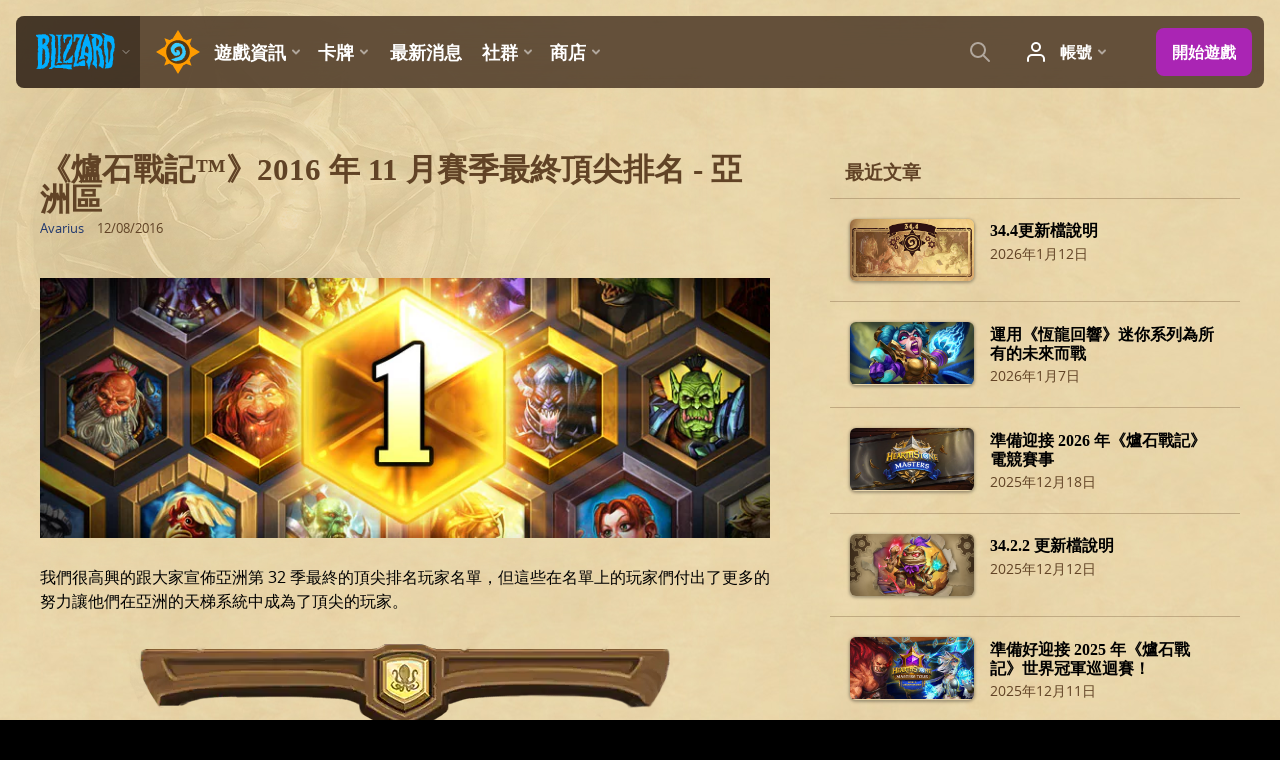

--- FILE ---
content_type: text/html; charset=utf-8
request_url: https://hearthstone.blizzard.com/zh-tw/news/20396476/null
body_size: 39286
content:
<!DOCTYPE html><html lang="zh-tw"><head><script>var BlzCookieConsent = {
   host: '.blizzard.com',
   onetrustScriptUrl: 'https://cdn.cookielaw.org/scripttemplates/otSDKStub.js',
   onetrustDomainScript: '22011b0f-2c46-49a3-a7bf-5f98a4d4da65'
 }</script><script defer src="https://d39zum0jwvcigt.cloudfront.net/cookie-consent-filter-7cdd3063fd19271f69c90dfac85c3b61f7b3e560de0a0361c94707a7be54990712f0c7978b4925a3dc511ccf4b0a52e73d9086ebd1d427ff7810156df87a8d97.js"></script><script>var dataLayer = dataLayer || [];
dataLayer.push({"locale":"zh-TW","serverRegion":"us","region":"us","localeRegion":"tw","project":"hearthstone","authenticated":"0"});
</script><script>var dataLayer = dataLayer || [];
dataLayer.push({"articleId":20396476,"articleTitle":"《爐石戰記™》2016 年 11 月賽季最終頂尖排名 - 亞洲區","articleType":[],"articleFranchise":"hearthstone","articlePublishDate":"12/08/2016"});
</script><script>(function(w,d,s,l,i){w[l]=w[l]||[];w[l].push({'gtm.start':
new Date().getTime(),event:'gtm.js'});var f=d.getElementsByTagName(s)[0],
j=d.createElement(s),dl=l!='dataLayer'?'&l='+l:'';j.async=true;j.src=
'https://www.googletagmanager.com/gtm.js?id='+i+dl;f.parentNode.insertBefore(j,f);
})(window,document,'script','dataLayer','GTM-TVHPB9J');
</script><link rel="icon" type="image/x-icon" href="https://d39zum0jwvcigt.cloudfront.net/images/icons/favicon-6eb3c4e3d34a90d05dda08ee5d8024e191f23fd7500428011b48ffb7c141da590456ca053a66f9893bef76445eb88980ea51c806b650564685fc4b2b40686d17.ico"><title>《爐石戰記™》2016 年 11 月賽季最終頂尖排名 - 亞洲區 - 爐石戰記</title><meta property="og:title" content="《爐石戰記™》2016 年 11 月賽季最終頂尖排名 - 亞洲區"/><meta property="og:image" content="https://bnetcmsus-a.akamaihd.net/cms/blog_header/0MDZ3O5JQPCT1386713781050.jpg"/><meta property="og:description" content="拉張椅子過來和大家一起看看第 32 季《爐石戰記》亞洲區標準規則的頂尖玩家吧！ "/><meta name="description" content="拉張椅子過來和大家一起看看第 32 季《爐石戰記》亞洲區標準規則的頂尖玩家吧！ "/><link rel="canonical" href="https://playhearthstone.com/zh-tw/blog/20396476/"/><link rel="alternate" hreflang="en-us" href="https://playhearthstone.com/en-us/blog/20396476/"/><link rel="alternate" hreflang="es-mx" href="https://playhearthstone.com/es-mx/blog/20396476/"/><link rel="alternate" hreflang="pt-br" href="https://playhearthstone.com/pt-br/blog/20396476/"/><link rel="alternate" hreflang="de-de" href="https://playhearthstone.com/de-de/blog/20396476/"/><link rel="alternate" hreflang="en-gb" href="https://playhearthstone.com/en-gb/blog/20396476/"/><link rel="alternate" hreflang="es-es" href="https://playhearthstone.com/es-es/blog/20396476/"/><link rel="alternate" hreflang="fr-fr" href="https://playhearthstone.com/fr-fr/blog/20396476/"/><link rel="alternate" hreflang="it-it" href="https://playhearthstone.com/it-it/blog/20396476/"/><link rel="alternate" hreflang="pl-pl" href="https://playhearthstone.com/pl-pl/blog/20396476/"/><link rel="alternate" hreflang="ru-ru" href="https://playhearthstone.com/ru-ru/blog/20396476/"/><link rel="alternate" hreflang="ko-kr" href="https://playhearthstone.com/ko-kr/blog/20396476/"/><link rel="alternate" hreflang="zh-tw" href="https://playhearthstone.com/zh-tw/blog/20396476/"/><link rel="alternate" hreflang="ja-jp" href="https://playhearthstone.com/ja-jp/blog/20396476/"/><link rel="alternate" hreflang="th-th" href="https://playhearthstone.com/th-th/blog/20396476/"/><link rel="alternate" hreflang="pt-pt" href="https://playhearthstone.com/pt-pt/blog/20396476/"/><script type="application/ld+json">{
  "@context": "http://schema.org",
  "@type": "NewsArticle",
  "mainEntityOfPage": {
    "@type": "WebPage",
    "@id": "https://playhearthstone.com/zh-tw/blog/20396476"
  },
  "headline": "《爐石戰記™》2016 年 11 月賽季最終頂尖排名 - 亞洲區",
  "image": [
    "https:https://bnetcmsus-a.akamaihd.net/cms/blog_header/0MDZ3O5JQPCT1386713781050.jpg"
  ],
  "datePublished": "2016-12-08T18:00:00+00:00",
  "dateModified": "2016-12-08T15:58:40+00:00",
  "author": {
    "@type": "Person",
    "name": "Avarius"
  },
  "publisher": {
    "@type": "Organization",
    "name": "Blizzard Entertainment",
    "logo": {
      "@type": "ImageObject",
      "url": "https://bnetcmsus-a.akamaihd.net/cms/template_resource/vv/VVJVJIDMCPSU1513896602867.png",
      "width": "136"
    }
  },
  "description": "拉張椅子過來和大家一起看看第 32 季《爐石戰記》亞洲區標準規則的頂尖玩家吧！ "
}
</script><meta property="og:type" content="website"><meta charset="utf-8"><meta http-equiv="X-UA-Compatible" content="IE=edge"><meta name="viewport" content="width=device-width, initial-scale=1, user-scalable=no"><script type='text/javascript' >window.NREUM||(NREUM={});NREUM.info = {"agent":"","beacon":"bam.nr-data.net","errorBeacon":"bam.nr-data.net","licenseKey":"5a7f90b17e","applicationID":"1022005223","applicationTime":22.891162,"transactionName":"ZQFTYRcAXERWBxJYW1xLf1oXDFNbXh4DVWFADR5PDUxGQBgKA0ZHHU4eWxANXg==","queueTime":0,"ttGuid":"77fb1e7e637d98","agentToken":null}; (window.NREUM||(NREUM={})).init={privacy:{cookies_enabled:true},ajax:{deny_list:["bam.nr-data.net"]},feature_flags:["soft_nav"],distributed_tracing:{enabled:true}};(window.NREUM||(NREUM={})).loader_config={agentID:"1120094088",accountID:"2535162",trustKey:"1706251",xpid:"VgMEVFdVChABVFNQBwECVFYC",licenseKey:"5a7f90b17e",applicationID:"1022005223",browserID:"1120094088"};;/*! For license information please see nr-loader-spa-1.308.0.min.js.LICENSE.txt */
(()=>{var e,t,r={384:(e,t,r)=>{"use strict";r.d(t,{NT:()=>a,US:()=>u,Zm:()=>o,bQ:()=>d,dV:()=>c,pV:()=>l});var n=r(6154),i=r(1863),s=r(1910);const a={beacon:"bam.nr-data.net",errorBeacon:"bam.nr-data.net"};function o(){return n.gm.NREUM||(n.gm.NREUM={}),void 0===n.gm.newrelic&&(n.gm.newrelic=n.gm.NREUM),n.gm.NREUM}function c(){let e=o();return e.o||(e.o={ST:n.gm.setTimeout,SI:n.gm.setImmediate||n.gm.setInterval,CT:n.gm.clearTimeout,XHR:n.gm.XMLHttpRequest,REQ:n.gm.Request,EV:n.gm.Event,PR:n.gm.Promise,MO:n.gm.MutationObserver,FETCH:n.gm.fetch,WS:n.gm.WebSocket},(0,s.i)(...Object.values(e.o))),e}function d(e,t){let r=o();r.initializedAgents??={},t.initializedAt={ms:(0,i.t)(),date:new Date},r.initializedAgents[e]=t}function u(e,t){o()[e]=t}function l(){return function(){let e=o();const t=e.info||{};e.info={beacon:a.beacon,errorBeacon:a.errorBeacon,...t}}(),function(){let e=o();const t=e.init||{};e.init={...t}}(),c(),function(){let e=o();const t=e.loader_config||{};e.loader_config={...t}}(),o()}},782:(e,t,r)=>{"use strict";r.d(t,{T:()=>n});const n=r(860).K7.pageViewTiming},860:(e,t,r)=>{"use strict";r.d(t,{$J:()=>u,K7:()=>c,P3:()=>d,XX:()=>i,Yy:()=>o,df:()=>s,qY:()=>n,v4:()=>a});const n="events",i="jserrors",s="browser/blobs",a="rum",o="browser/logs",c={ajax:"ajax",genericEvents:"generic_events",jserrors:i,logging:"logging",metrics:"metrics",pageAction:"page_action",pageViewEvent:"page_view_event",pageViewTiming:"page_view_timing",sessionReplay:"session_replay",sessionTrace:"session_trace",softNav:"soft_navigations",spa:"spa"},d={[c.pageViewEvent]:1,[c.pageViewTiming]:2,[c.metrics]:3,[c.jserrors]:4,[c.spa]:5,[c.ajax]:6,[c.sessionTrace]:7,[c.softNav]:8,[c.sessionReplay]:9,[c.logging]:10,[c.genericEvents]:11},u={[c.pageViewEvent]:a,[c.pageViewTiming]:n,[c.ajax]:n,[c.spa]:n,[c.softNav]:n,[c.metrics]:i,[c.jserrors]:i,[c.sessionTrace]:s,[c.sessionReplay]:s,[c.logging]:o,[c.genericEvents]:"ins"}},944:(e,t,r)=>{"use strict";r.d(t,{R:()=>i});var n=r(3241);function i(e,t){"function"==typeof console.debug&&(console.debug("New Relic Warning: https://github.com/newrelic/newrelic-browser-agent/blob/main/docs/warning-codes.md#".concat(e),t),(0,n.W)({agentIdentifier:null,drained:null,type:"data",name:"warn",feature:"warn",data:{code:e,secondary:t}}))}},993:(e,t,r)=>{"use strict";r.d(t,{A$:()=>s,ET:()=>a,TZ:()=>o,p_:()=>i});var n=r(860);const i={ERROR:"ERROR",WARN:"WARN",INFO:"INFO",DEBUG:"DEBUG",TRACE:"TRACE"},s={OFF:0,ERROR:1,WARN:2,INFO:3,DEBUG:4,TRACE:5},a="log",o=n.K7.logging},1541:(e,t,r)=>{"use strict";r.d(t,{U:()=>i,f:()=>n});const n={MFE:"MFE",BA:"BA"};function i(e,t){if(2!==t?.harvestEndpointVersion)return{};const r=t.agentRef.runtime.appMetadata.agents[0].entityGuid;return e?{"source.id":e.id,"source.name":e.name,"source.type":e.type,"parent.id":e.parent?.id||r,"parent.type":e.parent?.type||n.BA}:{"entity.guid":r,appId:t.agentRef.info.applicationID}}},1687:(e,t,r)=>{"use strict";r.d(t,{Ak:()=>d,Ze:()=>h,x3:()=>u});var n=r(3241),i=r(7836),s=r(3606),a=r(860),o=r(2646);const c={};function d(e,t){const r={staged:!1,priority:a.P3[t]||0};l(e),c[e].get(t)||c[e].set(t,r)}function u(e,t){e&&c[e]&&(c[e].get(t)&&c[e].delete(t),p(e,t,!1),c[e].size&&f(e))}function l(e){if(!e)throw new Error("agentIdentifier required");c[e]||(c[e]=new Map)}function h(e="",t="feature",r=!1){if(l(e),!e||!c[e].get(t)||r)return p(e,t);c[e].get(t).staged=!0,f(e)}function f(e){const t=Array.from(c[e]);t.every(([e,t])=>t.staged)&&(t.sort((e,t)=>e[1].priority-t[1].priority),t.forEach(([t])=>{c[e].delete(t),p(e,t)}))}function p(e,t,r=!0){const a=e?i.ee.get(e):i.ee,c=s.i.handlers;if(!a.aborted&&a.backlog&&c){if((0,n.W)({agentIdentifier:e,type:"lifecycle",name:"drain",feature:t}),r){const e=a.backlog[t],r=c[t];if(r){for(let t=0;e&&t<e.length;++t)g(e[t],r);Object.entries(r).forEach(([e,t])=>{Object.values(t||{}).forEach(t=>{t[0]?.on&&t[0]?.context()instanceof o.y&&t[0].on(e,t[1])})})}}a.isolatedBacklog||delete c[t],a.backlog[t]=null,a.emit("drain-"+t,[])}}function g(e,t){var r=e[1];Object.values(t[r]||{}).forEach(t=>{var r=e[0];if(t[0]===r){var n=t[1],i=e[3],s=e[2];n.apply(i,s)}})}},1738:(e,t,r)=>{"use strict";r.d(t,{U:()=>f,Y:()=>h});var n=r(3241),i=r(9908),s=r(1863),a=r(944),o=r(5701),c=r(3969),d=r(8362),u=r(860),l=r(4261);function h(e,t,r,s){const h=s||r;!h||h[e]&&h[e]!==d.d.prototype[e]||(h[e]=function(){(0,i.p)(c.xV,["API/"+e+"/called"],void 0,u.K7.metrics,r.ee),(0,n.W)({agentIdentifier:r.agentIdentifier,drained:!!o.B?.[r.agentIdentifier],type:"data",name:"api",feature:l.Pl+e,data:{}});try{return t.apply(this,arguments)}catch(e){(0,a.R)(23,e)}})}function f(e,t,r,n,a){const o=e.info;null===r?delete o.jsAttributes[t]:o.jsAttributes[t]=r,(a||null===r)&&(0,i.p)(l.Pl+n,[(0,s.t)(),t,r],void 0,"session",e.ee)}},1741:(e,t,r)=>{"use strict";r.d(t,{W:()=>s});var n=r(944),i=r(4261);class s{#e(e,...t){if(this[e]!==s.prototype[e])return this[e](...t);(0,n.R)(35,e)}addPageAction(e,t){return this.#e(i.hG,e,t)}register(e){return this.#e(i.eY,e)}recordCustomEvent(e,t){return this.#e(i.fF,e,t)}setPageViewName(e,t){return this.#e(i.Fw,e,t)}setCustomAttribute(e,t,r){return this.#e(i.cD,e,t,r)}noticeError(e,t){return this.#e(i.o5,e,t)}setUserId(e,t=!1){return this.#e(i.Dl,e,t)}setApplicationVersion(e){return this.#e(i.nb,e)}setErrorHandler(e){return this.#e(i.bt,e)}addRelease(e,t){return this.#e(i.k6,e,t)}log(e,t){return this.#e(i.$9,e,t)}start(){return this.#e(i.d3)}finished(e){return this.#e(i.BL,e)}recordReplay(){return this.#e(i.CH)}pauseReplay(){return this.#e(i.Tb)}addToTrace(e){return this.#e(i.U2,e)}setCurrentRouteName(e){return this.#e(i.PA,e)}interaction(e){return this.#e(i.dT,e)}wrapLogger(e,t,r){return this.#e(i.Wb,e,t,r)}measure(e,t){return this.#e(i.V1,e,t)}consent(e){return this.#e(i.Pv,e)}}},1863:(e,t,r)=>{"use strict";function n(){return Math.floor(performance.now())}r.d(t,{t:()=>n})},1910:(e,t,r)=>{"use strict";r.d(t,{i:()=>s});var n=r(944);const i=new Map;function s(...e){return e.every(e=>{if(i.has(e))return i.get(e);const t="function"==typeof e?e.toString():"",r=t.includes("[native code]"),s=t.includes("nrWrapper");return r||s||(0,n.R)(64,e?.name||t),i.set(e,r),r})}},2555:(e,t,r)=>{"use strict";r.d(t,{D:()=>o,f:()=>a});var n=r(384),i=r(8122);const s={beacon:n.NT.beacon,errorBeacon:n.NT.errorBeacon,licenseKey:void 0,applicationID:void 0,sa:void 0,queueTime:void 0,applicationTime:void 0,ttGuid:void 0,user:void 0,account:void 0,product:void 0,extra:void 0,jsAttributes:{},userAttributes:void 0,atts:void 0,transactionName:void 0,tNamePlain:void 0};function a(e){try{return!!e.licenseKey&&!!e.errorBeacon&&!!e.applicationID}catch(e){return!1}}const o=e=>(0,i.a)(e,s)},2614:(e,t,r)=>{"use strict";r.d(t,{BB:()=>a,H3:()=>n,g:()=>d,iL:()=>c,tS:()=>o,uh:()=>i,wk:()=>s});const n="NRBA",i="SESSION",s=144e5,a=18e5,o={STARTED:"session-started",PAUSE:"session-pause",RESET:"session-reset",RESUME:"session-resume",UPDATE:"session-update"},c={SAME_TAB:"same-tab",CROSS_TAB:"cross-tab"},d={OFF:0,FULL:1,ERROR:2}},2646:(e,t,r)=>{"use strict";r.d(t,{y:()=>n});class n{constructor(e){this.contextId=e}}},2843:(e,t,r)=>{"use strict";r.d(t,{G:()=>s,u:()=>i});var n=r(3878);function i(e,t=!1,r,i){(0,n.DD)("visibilitychange",function(){if(t)return void("hidden"===document.visibilityState&&e());e(document.visibilityState)},r,i)}function s(e,t,r){(0,n.sp)("pagehide",e,t,r)}},3241:(e,t,r)=>{"use strict";r.d(t,{W:()=>s});var n=r(6154);const i="newrelic";function s(e={}){try{n.gm.dispatchEvent(new CustomEvent(i,{detail:e}))}catch(e){}}},3304:(e,t,r)=>{"use strict";r.d(t,{A:()=>s});var n=r(7836);const i=()=>{const e=new WeakSet;return(t,r)=>{if("object"==typeof r&&null!==r){if(e.has(r))return;e.add(r)}return r}};function s(e){try{return JSON.stringify(e,i())??""}catch(e){try{n.ee.emit("internal-error",[e])}catch(e){}return""}}},3333:(e,t,r)=>{"use strict";r.d(t,{$v:()=>u,TZ:()=>n,Xh:()=>c,Zp:()=>i,kd:()=>d,mq:()=>o,nf:()=>a,qN:()=>s});const n=r(860).K7.genericEvents,i=["auxclick","click","copy","keydown","paste","scrollend"],s=["focus","blur"],a=4,o=1e3,c=2e3,d=["PageAction","UserAction","BrowserPerformance"],u={RESOURCES:"experimental.resources",REGISTER:"register"}},3434:(e,t,r)=>{"use strict";r.d(t,{Jt:()=>s,YM:()=>d});var n=r(7836),i=r(5607);const s="nr@original:".concat(i.W),a=50;var o=Object.prototype.hasOwnProperty,c=!1;function d(e,t){return e||(e=n.ee),r.inPlace=function(e,t,n,i,s){n||(n="");const a="-"===n.charAt(0);for(let o=0;o<t.length;o++){const c=t[o],d=e[c];l(d)||(e[c]=r(d,a?c+n:n,i,c,s))}},r.flag=s,r;function r(t,r,n,c,d){return l(t)?t:(r||(r=""),nrWrapper[s]=t,function(e,t,r){if(Object.defineProperty&&Object.keys)try{return Object.keys(e).forEach(function(r){Object.defineProperty(t,r,{get:function(){return e[r]},set:function(t){return e[r]=t,t}})}),t}catch(e){u([e],r)}for(var n in e)o.call(e,n)&&(t[n]=e[n])}(t,nrWrapper,e),nrWrapper);function nrWrapper(){var s,o,l,h;let f;try{o=this,s=[...arguments],l="function"==typeof n?n(s,o):n||{}}catch(t){u([t,"",[s,o,c],l],e)}i(r+"start",[s,o,c],l,d);const p=performance.now();let g;try{return h=t.apply(o,s),g=performance.now(),h}catch(e){throw g=performance.now(),i(r+"err",[s,o,e],l,d),f=e,f}finally{const e=g-p,t={start:p,end:g,duration:e,isLongTask:e>=a,methodName:c,thrownError:f};t.isLongTask&&i("long-task",[t,o],l,d),i(r+"end",[s,o,h],l,d)}}}function i(r,n,i,s){if(!c||t){var a=c;c=!0;try{e.emit(r,n,i,t,s)}catch(t){u([t,r,n,i],e)}c=a}}}function u(e,t){t||(t=n.ee);try{t.emit("internal-error",e)}catch(e){}}function l(e){return!(e&&"function"==typeof e&&e.apply&&!e[s])}},3606:(e,t,r)=>{"use strict";r.d(t,{i:()=>s});var n=r(9908);s.on=a;var i=s.handlers={};function s(e,t,r,s){a(s||n.d,i,e,t,r)}function a(e,t,r,i,s){s||(s="feature"),e||(e=n.d);var a=t[s]=t[s]||{};(a[r]=a[r]||[]).push([e,i])}},3738:(e,t,r)=>{"use strict";r.d(t,{He:()=>i,Kp:()=>o,Lc:()=>d,Rz:()=>u,TZ:()=>n,bD:()=>s,d3:()=>a,jx:()=>l,sl:()=>h,uP:()=>c});const n=r(860).K7.sessionTrace,i="bstResource",s="resource",a="-start",o="-end",c="fn"+a,d="fn"+o,u="pushState",l=1e3,h=3e4},3785:(e,t,r)=>{"use strict";r.d(t,{R:()=>c,b:()=>d});var n=r(9908),i=r(1863),s=r(860),a=r(3969),o=r(993);function c(e,t,r={},c=o.p_.INFO,d=!0,u,l=(0,i.t)()){(0,n.p)(a.xV,["API/logging/".concat(c.toLowerCase(),"/called")],void 0,s.K7.metrics,e),(0,n.p)(o.ET,[l,t,r,c,d,u],void 0,s.K7.logging,e)}function d(e){return"string"==typeof e&&Object.values(o.p_).some(t=>t===e.toUpperCase().trim())}},3878:(e,t,r)=>{"use strict";function n(e,t){return{capture:e,passive:!1,signal:t}}function i(e,t,r=!1,i){window.addEventListener(e,t,n(r,i))}function s(e,t,r=!1,i){document.addEventListener(e,t,n(r,i))}r.d(t,{DD:()=>s,jT:()=>n,sp:()=>i})},3962:(e,t,r)=>{"use strict";r.d(t,{AM:()=>a,O2:()=>l,OV:()=>s,Qu:()=>h,TZ:()=>c,ih:()=>f,pP:()=>o,t1:()=>u,tC:()=>i,wD:()=>d});var n=r(860);const i=["click","keydown","submit"],s="popstate",a="api",o="initialPageLoad",c=n.K7.softNav,d=5e3,u=500,l={INITIAL_PAGE_LOAD:"",ROUTE_CHANGE:1,UNSPECIFIED:2},h={INTERACTION:1,AJAX:2,CUSTOM_END:3,CUSTOM_TRACER:4},f={IP:"in progress",PF:"pending finish",FIN:"finished",CAN:"cancelled"}},3969:(e,t,r)=>{"use strict";r.d(t,{TZ:()=>n,XG:()=>o,rs:()=>i,xV:()=>a,z_:()=>s});const n=r(860).K7.metrics,i="sm",s="cm",a="storeSupportabilityMetrics",o="storeEventMetrics"},4234:(e,t,r)=>{"use strict";r.d(t,{W:()=>s});var n=r(7836),i=r(1687);class s{constructor(e,t){this.agentIdentifier=e,this.ee=n.ee.get(e),this.featureName=t,this.blocked=!1}deregisterDrain(){(0,i.x3)(this.agentIdentifier,this.featureName)}}},4261:(e,t,r)=>{"use strict";r.d(t,{$9:()=>u,BL:()=>c,CH:()=>p,Dl:()=>R,Fw:()=>w,PA:()=>v,Pl:()=>n,Pv:()=>A,Tb:()=>h,U2:()=>a,V1:()=>E,Wb:()=>T,bt:()=>y,cD:()=>b,d3:()=>x,dT:()=>d,eY:()=>g,fF:()=>f,hG:()=>s,hw:()=>i,k6:()=>o,nb:()=>m,o5:()=>l});const n="api-",i=n+"ixn-",s="addPageAction",a="addToTrace",o="addRelease",c="finished",d="interaction",u="log",l="noticeError",h="pauseReplay",f="recordCustomEvent",p="recordReplay",g="register",m="setApplicationVersion",v="setCurrentRouteName",b="setCustomAttribute",y="setErrorHandler",w="setPageViewName",R="setUserId",x="start",T="wrapLogger",E="measure",A="consent"},5205:(e,t,r)=>{"use strict";r.d(t,{j:()=>S});var n=r(384),i=r(1741);var s=r(2555),a=r(3333);const o=e=>{if(!e||"string"!=typeof e)return!1;try{document.createDocumentFragment().querySelector(e)}catch{return!1}return!0};var c=r(2614),d=r(944),u=r(8122);const l="[data-nr-mask]",h=e=>(0,u.a)(e,(()=>{const e={feature_flags:[],experimental:{allow_registered_children:!1,resources:!1},mask_selector:"*",block_selector:"[data-nr-block]",mask_input_options:{color:!1,date:!1,"datetime-local":!1,email:!1,month:!1,number:!1,range:!1,search:!1,tel:!1,text:!1,time:!1,url:!1,week:!1,textarea:!1,select:!1,password:!0}};return{ajax:{deny_list:void 0,block_internal:!0,enabled:!0,autoStart:!0},api:{get allow_registered_children(){return e.feature_flags.includes(a.$v.REGISTER)||e.experimental.allow_registered_children},set allow_registered_children(t){e.experimental.allow_registered_children=t},duplicate_registered_data:!1},browser_consent_mode:{enabled:!1},distributed_tracing:{enabled:void 0,exclude_newrelic_header:void 0,cors_use_newrelic_header:void 0,cors_use_tracecontext_headers:void 0,allowed_origins:void 0},get feature_flags(){return e.feature_flags},set feature_flags(t){e.feature_flags=t},generic_events:{enabled:!0,autoStart:!0},harvest:{interval:30},jserrors:{enabled:!0,autoStart:!0},logging:{enabled:!0,autoStart:!0},metrics:{enabled:!0,autoStart:!0},obfuscate:void 0,page_action:{enabled:!0},page_view_event:{enabled:!0,autoStart:!0},page_view_timing:{enabled:!0,autoStart:!0},performance:{capture_marks:!1,capture_measures:!1,capture_detail:!0,resources:{get enabled(){return e.feature_flags.includes(a.$v.RESOURCES)||e.experimental.resources},set enabled(t){e.experimental.resources=t},asset_types:[],first_party_domains:[],ignore_newrelic:!0}},privacy:{cookies_enabled:!0},proxy:{assets:void 0,beacon:void 0},session:{expiresMs:c.wk,inactiveMs:c.BB},session_replay:{autoStart:!0,enabled:!1,preload:!1,sampling_rate:10,error_sampling_rate:100,collect_fonts:!1,inline_images:!1,fix_stylesheets:!0,mask_all_inputs:!0,get mask_text_selector(){return e.mask_selector},set mask_text_selector(t){o(t)?e.mask_selector="".concat(t,",").concat(l):""===t||null===t?e.mask_selector=l:(0,d.R)(5,t)},get block_class(){return"nr-block"},get ignore_class(){return"nr-ignore"},get mask_text_class(){return"nr-mask"},get block_selector(){return e.block_selector},set block_selector(t){o(t)?e.block_selector+=",".concat(t):""!==t&&(0,d.R)(6,t)},get mask_input_options(){return e.mask_input_options},set mask_input_options(t){t&&"object"==typeof t?e.mask_input_options={...t,password:!0}:(0,d.R)(7,t)}},session_trace:{enabled:!0,autoStart:!0},soft_navigations:{enabled:!0,autoStart:!0},spa:{enabled:!0,autoStart:!0},ssl:void 0,user_actions:{enabled:!0,elementAttributes:["id","className","tagName","type"]}}})());var f=r(6154),p=r(9324);let g=0;const m={buildEnv:p.F3,distMethod:p.Xs,version:p.xv,originTime:f.WN},v={consented:!1},b={appMetadata:{},get consented(){return this.session?.state?.consent||v.consented},set consented(e){v.consented=e},customTransaction:void 0,denyList:void 0,disabled:!1,harvester:void 0,isolatedBacklog:!1,isRecording:!1,loaderType:void 0,maxBytes:3e4,obfuscator:void 0,onerror:void 0,ptid:void 0,releaseIds:{},session:void 0,timeKeeper:void 0,registeredEntities:[],jsAttributesMetadata:{bytes:0},get harvestCount(){return++g}},y=e=>{const t=(0,u.a)(e,b),r=Object.keys(m).reduce((e,t)=>(e[t]={value:m[t],writable:!1,configurable:!0,enumerable:!0},e),{});return Object.defineProperties(t,r)};var w=r(5701);const R=e=>{const t=e.startsWith("http");e+="/",r.p=t?e:"https://"+e};var x=r(7836),T=r(3241);const E={accountID:void 0,trustKey:void 0,agentID:void 0,licenseKey:void 0,applicationID:void 0,xpid:void 0},A=e=>(0,u.a)(e,E),_=new Set;function S(e,t={},r,a){let{init:o,info:c,loader_config:d,runtime:u={},exposed:l=!0}=t;if(!c){const e=(0,n.pV)();o=e.init,c=e.info,d=e.loader_config}e.init=h(o||{}),e.loader_config=A(d||{}),c.jsAttributes??={},f.bv&&(c.jsAttributes.isWorker=!0),e.info=(0,s.D)(c);const p=e.init,g=[c.beacon,c.errorBeacon];_.has(e.agentIdentifier)||(p.proxy.assets&&(R(p.proxy.assets),g.push(p.proxy.assets)),p.proxy.beacon&&g.push(p.proxy.beacon),e.beacons=[...g],function(e){const t=(0,n.pV)();Object.getOwnPropertyNames(i.W.prototype).forEach(r=>{const n=i.W.prototype[r];if("function"!=typeof n||"constructor"===n)return;let s=t[r];e[r]&&!1!==e.exposed&&"micro-agent"!==e.runtime?.loaderType&&(t[r]=(...t)=>{const n=e[r](...t);return s?s(...t):n})})}(e),(0,n.US)("activatedFeatures",w.B)),u.denyList=[...p.ajax.deny_list||[],...p.ajax.block_internal?g:[]],u.ptid=e.agentIdentifier,u.loaderType=r,e.runtime=y(u),_.has(e.agentIdentifier)||(e.ee=x.ee.get(e.agentIdentifier),e.exposed=l,(0,T.W)({agentIdentifier:e.agentIdentifier,drained:!!w.B?.[e.agentIdentifier],type:"lifecycle",name:"initialize",feature:void 0,data:e.config})),_.add(e.agentIdentifier)}},5270:(e,t,r)=>{"use strict";r.d(t,{Aw:()=>a,SR:()=>s,rF:()=>o});var n=r(384),i=r(7767);function s(e){return!!(0,n.dV)().o.MO&&(0,i.V)(e)&&!0===e?.session_trace.enabled}function a(e){return!0===e?.session_replay.preload&&s(e)}function o(e,t){try{if("string"==typeof t?.type){if("password"===t.type.toLowerCase())return"*".repeat(e?.length||0);if(void 0!==t?.dataset?.nrUnmask||t?.classList?.contains("nr-unmask"))return e}}catch(e){}return"string"==typeof e?e.replace(/[\S]/g,"*"):"*".repeat(e?.length||0)}},5289:(e,t,r)=>{"use strict";r.d(t,{GG:()=>a,Qr:()=>c,sB:()=>o});var n=r(3878),i=r(6389);function s(){return"undefined"==typeof document||"complete"===document.readyState}function a(e,t){if(s())return e();const r=(0,i.J)(e),a=setInterval(()=>{s()&&(clearInterval(a),r())},500);(0,n.sp)("load",r,t)}function o(e){if(s())return e();(0,n.DD)("DOMContentLoaded",e)}function c(e){if(s())return e();(0,n.sp)("popstate",e)}},5607:(e,t,r)=>{"use strict";r.d(t,{W:()=>n});const n=(0,r(9566).bz)()},5701:(e,t,r)=>{"use strict";r.d(t,{B:()=>s,t:()=>a});var n=r(3241);const i=new Set,s={};function a(e,t){const r=t.agentIdentifier;s[r]??={},e&&"object"==typeof e&&(i.has(r)||(t.ee.emit("rumresp",[e]),s[r]=e,i.add(r),(0,n.W)({agentIdentifier:r,loaded:!0,drained:!0,type:"lifecycle",name:"load",feature:void 0,data:e})))}},6154:(e,t,r)=>{"use strict";r.d(t,{OF:()=>d,RI:()=>i,WN:()=>h,bv:()=>s,eN:()=>f,gm:()=>a,lR:()=>l,m:()=>c,mw:()=>o,sb:()=>u});var n=r(1863);const i="undefined"!=typeof window&&!!window.document,s="undefined"!=typeof WorkerGlobalScope&&("undefined"!=typeof self&&self instanceof WorkerGlobalScope&&self.navigator instanceof WorkerNavigator||"undefined"!=typeof globalThis&&globalThis instanceof WorkerGlobalScope&&globalThis.navigator instanceof WorkerNavigator),a=i?window:"undefined"!=typeof WorkerGlobalScope&&("undefined"!=typeof self&&self instanceof WorkerGlobalScope&&self||"undefined"!=typeof globalThis&&globalThis instanceof WorkerGlobalScope&&globalThis),o=Boolean("hidden"===a?.document?.visibilityState),c=""+a?.location,d=/iPad|iPhone|iPod/.test(a.navigator?.userAgent),u=d&&"undefined"==typeof SharedWorker,l=(()=>{const e=a.navigator?.userAgent?.match(/Firefox[/\s](\d+\.\d+)/);return Array.isArray(e)&&e.length>=2?+e[1]:0})(),h=Date.now()-(0,n.t)(),f=()=>"undefined"!=typeof PerformanceNavigationTiming&&a?.performance?.getEntriesByType("navigation")?.[0]?.responseStart},6344:(e,t,r)=>{"use strict";r.d(t,{BB:()=>u,Qb:()=>l,TZ:()=>i,Ug:()=>a,Vh:()=>s,_s:()=>o,bc:()=>d,yP:()=>c});var n=r(2614);const i=r(860).K7.sessionReplay,s="errorDuringReplay",a=.12,o={DomContentLoaded:0,Load:1,FullSnapshot:2,IncrementalSnapshot:3,Meta:4,Custom:5},c={[n.g.ERROR]:15e3,[n.g.FULL]:3e5,[n.g.OFF]:0},d={RESET:{message:"Session was reset",sm:"Reset"},IMPORT:{message:"Recorder failed to import",sm:"Import"},TOO_MANY:{message:"429: Too Many Requests",sm:"Too-Many"},TOO_BIG:{message:"Payload was too large",sm:"Too-Big"},CROSS_TAB:{message:"Session Entity was set to OFF on another tab",sm:"Cross-Tab"},ENTITLEMENTS:{message:"Session Replay is not allowed and will not be started",sm:"Entitlement"}},u=5e3,l={API:"api",RESUME:"resume",SWITCH_TO_FULL:"switchToFull",INITIALIZE:"initialize",PRELOAD:"preload"}},6389:(e,t,r)=>{"use strict";function n(e,t=500,r={}){const n=r?.leading||!1;let i;return(...r)=>{n&&void 0===i&&(e.apply(this,r),i=setTimeout(()=>{i=clearTimeout(i)},t)),n||(clearTimeout(i),i=setTimeout(()=>{e.apply(this,r)},t))}}function i(e){let t=!1;return(...r)=>{t||(t=!0,e.apply(this,r))}}r.d(t,{J:()=>i,s:()=>n})},6630:(e,t,r)=>{"use strict";r.d(t,{T:()=>n});const n=r(860).K7.pageViewEvent},6774:(e,t,r)=>{"use strict";r.d(t,{T:()=>n});const n=r(860).K7.jserrors},7295:(e,t,r)=>{"use strict";r.d(t,{Xv:()=>a,gX:()=>i,iW:()=>s});var n=[];function i(e){if(!e||s(e))return!1;if(0===n.length)return!0;if("*"===n[0].hostname)return!1;for(var t=0;t<n.length;t++){var r=n[t];if(r.hostname.test(e.hostname)&&r.pathname.test(e.pathname))return!1}return!0}function s(e){return void 0===e.hostname}function a(e){if(n=[],e&&e.length)for(var t=0;t<e.length;t++){let r=e[t];if(!r)continue;if("*"===r)return void(n=[{hostname:"*"}]);0===r.indexOf("http://")?r=r.substring(7):0===r.indexOf("https://")&&(r=r.substring(8));const i=r.indexOf("/");let s,a;i>0?(s=r.substring(0,i),a=r.substring(i)):(s=r,a="*");let[c]=s.split(":");n.push({hostname:o(c),pathname:o(a,!0)})}}function o(e,t=!1){const r=e.replace(/[.+?^${}()|[\]\\]/g,e=>"\\"+e).replace(/\*/g,".*?");return new RegExp((t?"^":"")+r+"$")}},7485:(e,t,r)=>{"use strict";r.d(t,{D:()=>i});var n=r(6154);function i(e){if(0===(e||"").indexOf("data:"))return{protocol:"data"};try{const t=new URL(e,location.href),r={port:t.port,hostname:t.hostname,pathname:t.pathname,search:t.search,protocol:t.protocol.slice(0,t.protocol.indexOf(":")),sameOrigin:t.protocol===n.gm?.location?.protocol&&t.host===n.gm?.location?.host};return r.port&&""!==r.port||("http:"===t.protocol&&(r.port="80"),"https:"===t.protocol&&(r.port="443")),r.pathname&&""!==r.pathname?r.pathname.startsWith("/")||(r.pathname="/".concat(r.pathname)):r.pathname="/",r}catch(e){return{}}}},7699:(e,t,r)=>{"use strict";r.d(t,{It:()=>s,KC:()=>o,No:()=>i,qh:()=>a});var n=r(860);const i=16e3,s=1e6,a="SESSION_ERROR",o={[n.K7.logging]:!0,[n.K7.genericEvents]:!1,[n.K7.jserrors]:!1,[n.K7.ajax]:!1}},7767:(e,t,r)=>{"use strict";r.d(t,{V:()=>i});var n=r(6154);const i=e=>n.RI&&!0===e?.privacy.cookies_enabled},7836:(e,t,r)=>{"use strict";r.d(t,{P:()=>o,ee:()=>c});var n=r(384),i=r(8990),s=r(2646),a=r(5607);const o="nr@context:".concat(a.W),c=function e(t,r){var n={},a={},u={},l=!1;try{l=16===r.length&&d.initializedAgents?.[r]?.runtime.isolatedBacklog}catch(e){}var h={on:p,addEventListener:p,removeEventListener:function(e,t){var r=n[e];if(!r)return;for(var i=0;i<r.length;i++)r[i]===t&&r.splice(i,1)},emit:function(e,r,n,i,s){!1!==s&&(s=!0);if(c.aborted&&!i)return;t&&s&&t.emit(e,r,n);var o=f(n);g(e).forEach(e=>{e.apply(o,r)});var d=v()[a[e]];d&&d.push([h,e,r,o]);return o},get:m,listeners:g,context:f,buffer:function(e,t){const r=v();if(t=t||"feature",h.aborted)return;Object.entries(e||{}).forEach(([e,n])=>{a[n]=t,t in r||(r[t]=[])})},abort:function(){h._aborted=!0,Object.keys(h.backlog).forEach(e=>{delete h.backlog[e]})},isBuffering:function(e){return!!v()[a[e]]},debugId:r,backlog:l?{}:t&&"object"==typeof t.backlog?t.backlog:{},isolatedBacklog:l};return Object.defineProperty(h,"aborted",{get:()=>{let e=h._aborted||!1;return e||(t&&(e=t.aborted),e)}}),h;function f(e){return e&&e instanceof s.y?e:e?(0,i.I)(e,o,()=>new s.y(o)):new s.y(o)}function p(e,t){n[e]=g(e).concat(t)}function g(e){return n[e]||[]}function m(t){return u[t]=u[t]||e(h,t)}function v(){return h.backlog}}(void 0,"globalEE"),d=(0,n.Zm)();d.ee||(d.ee=c)},8122:(e,t,r)=>{"use strict";r.d(t,{a:()=>i});var n=r(944);function i(e,t){try{if(!e||"object"!=typeof e)return(0,n.R)(3);if(!t||"object"!=typeof t)return(0,n.R)(4);const r=Object.create(Object.getPrototypeOf(t),Object.getOwnPropertyDescriptors(t)),s=0===Object.keys(r).length?e:r;for(let a in s)if(void 0!==e[a])try{if(null===e[a]){r[a]=null;continue}Array.isArray(e[a])&&Array.isArray(t[a])?r[a]=Array.from(new Set([...e[a],...t[a]])):"object"==typeof e[a]&&"object"==typeof t[a]?r[a]=i(e[a],t[a]):r[a]=e[a]}catch(e){r[a]||(0,n.R)(1,e)}return r}catch(e){(0,n.R)(2,e)}}},8139:(e,t,r)=>{"use strict";r.d(t,{u:()=>h});var n=r(7836),i=r(3434),s=r(8990),a=r(6154);const o={},c=a.gm.XMLHttpRequest,d="addEventListener",u="removeEventListener",l="nr@wrapped:".concat(n.P);function h(e){var t=function(e){return(e||n.ee).get("events")}(e);if(o[t.debugId]++)return t;o[t.debugId]=1;var r=(0,i.YM)(t,!0);function h(e){r.inPlace(e,[d,u],"-",p)}function p(e,t){return e[1]}return"getPrototypeOf"in Object&&(a.RI&&f(document,h),c&&f(c.prototype,h),f(a.gm,h)),t.on(d+"-start",function(e,t){var n=e[1];if(null!==n&&("function"==typeof n||"object"==typeof n)&&"newrelic"!==e[0]){var i=(0,s.I)(n,l,function(){var e={object:function(){if("function"!=typeof n.handleEvent)return;return n.handleEvent.apply(n,arguments)},function:n}[typeof n];return e?r(e,"fn-",null,e.name||"anonymous"):n});this.wrapped=e[1]=i}}),t.on(u+"-start",function(e){e[1]=this.wrapped||e[1]}),t}function f(e,t,...r){let n=e;for(;"object"==typeof n&&!Object.prototype.hasOwnProperty.call(n,d);)n=Object.getPrototypeOf(n);n&&t(n,...r)}},8362:(e,t,r)=>{"use strict";r.d(t,{d:()=>s});var n=r(9566),i=r(1741);class s extends i.W{agentIdentifier=(0,n.LA)(16)}},8374:(e,t,r)=>{r.nc=(()=>{try{return document?.currentScript?.nonce}catch(e){}return""})()},8990:(e,t,r)=>{"use strict";r.d(t,{I:()=>i});var n=Object.prototype.hasOwnProperty;function i(e,t,r){if(n.call(e,t))return e[t];var i=r();if(Object.defineProperty&&Object.keys)try{return Object.defineProperty(e,t,{value:i,writable:!0,enumerable:!1}),i}catch(e){}return e[t]=i,i}},9119:(e,t,r)=>{"use strict";r.d(t,{L:()=>s});var n=/([^?#]*)[^#]*(#[^?]*|$).*/,i=/([^?#]*)().*/;function s(e,t){return e?e.replace(t?n:i,"$1$2"):e}},9300:(e,t,r)=>{"use strict";r.d(t,{T:()=>n});const n=r(860).K7.ajax},9324:(e,t,r)=>{"use strict";r.d(t,{AJ:()=>a,F3:()=>i,Xs:()=>s,Yq:()=>o,xv:()=>n});const n="1.308.0",i="PROD",s="CDN",a="@newrelic/rrweb",o="1.0.1"},9566:(e,t,r)=>{"use strict";r.d(t,{LA:()=>o,ZF:()=>c,bz:()=>a,el:()=>d});var n=r(6154);const i="xxxxxxxx-xxxx-4xxx-yxxx-xxxxxxxxxxxx";function s(e,t){return e?15&e[t]:16*Math.random()|0}function a(){const e=n.gm?.crypto||n.gm?.msCrypto;let t,r=0;return e&&e.getRandomValues&&(t=e.getRandomValues(new Uint8Array(30))),i.split("").map(e=>"x"===e?s(t,r++).toString(16):"y"===e?(3&s()|8).toString(16):e).join("")}function o(e){const t=n.gm?.crypto||n.gm?.msCrypto;let r,i=0;t&&t.getRandomValues&&(r=t.getRandomValues(new Uint8Array(e)));const a=[];for(var o=0;o<e;o++)a.push(s(r,i++).toString(16));return a.join("")}function c(){return o(16)}function d(){return o(32)}},9908:(e,t,r)=>{"use strict";r.d(t,{d:()=>n,p:()=>i});var n=r(7836).ee.get("handle");function i(e,t,r,i,s){s?(s.buffer([e],i),s.emit(e,t,r)):(n.buffer([e],i),n.emit(e,t,r))}}},n={};function i(e){var t=n[e];if(void 0!==t)return t.exports;var s=n[e]={exports:{}};return r[e](s,s.exports,i),s.exports}i.m=r,i.d=(e,t)=>{for(var r in t)i.o(t,r)&&!i.o(e,r)&&Object.defineProperty(e,r,{enumerable:!0,get:t[r]})},i.f={},i.e=e=>Promise.all(Object.keys(i.f).reduce((t,r)=>(i.f[r](e,t),t),[])),i.u=e=>({212:"nr-spa-compressor",249:"nr-spa-recorder",478:"nr-spa"}[e]+"-1.308.0.min.js"),i.o=(e,t)=>Object.prototype.hasOwnProperty.call(e,t),e={},t="NRBA-1.308.0.PROD:",i.l=(r,n,s,a)=>{if(e[r])e[r].push(n);else{var o,c;if(void 0!==s)for(var d=document.getElementsByTagName("script"),u=0;u<d.length;u++){var l=d[u];if(l.getAttribute("src")==r||l.getAttribute("data-webpack")==t+s){o=l;break}}if(!o){c=!0;var h={478:"sha512-RSfSVnmHk59T/uIPbdSE0LPeqcEdF4/+XhfJdBuccH5rYMOEZDhFdtnh6X6nJk7hGpzHd9Ujhsy7lZEz/ORYCQ==",249:"sha512-ehJXhmntm85NSqW4MkhfQqmeKFulra3klDyY0OPDUE+sQ3GokHlPh1pmAzuNy//3j4ac6lzIbmXLvGQBMYmrkg==",212:"sha512-B9h4CR46ndKRgMBcK+j67uSR2RCnJfGefU+A7FrgR/k42ovXy5x/MAVFiSvFxuVeEk/pNLgvYGMp1cBSK/G6Fg=="};(o=document.createElement("script")).charset="utf-8",i.nc&&o.setAttribute("nonce",i.nc),o.setAttribute("data-webpack",t+s),o.src=r,0!==o.src.indexOf(window.location.origin+"/")&&(o.crossOrigin="anonymous"),h[a]&&(o.integrity=h[a])}e[r]=[n];var f=(t,n)=>{o.onerror=o.onload=null,clearTimeout(p);var i=e[r];if(delete e[r],o.parentNode&&o.parentNode.removeChild(o),i&&i.forEach(e=>e(n)),t)return t(n)},p=setTimeout(f.bind(null,void 0,{type:"timeout",target:o}),12e4);o.onerror=f.bind(null,o.onerror),o.onload=f.bind(null,o.onload),c&&document.head.appendChild(o)}},i.r=e=>{"undefined"!=typeof Symbol&&Symbol.toStringTag&&Object.defineProperty(e,Symbol.toStringTag,{value:"Module"}),Object.defineProperty(e,"__esModule",{value:!0})},i.p="https://js-agent.newrelic.com/",(()=>{var e={38:0,788:0};i.f.j=(t,r)=>{var n=i.o(e,t)?e[t]:void 0;if(0!==n)if(n)r.push(n[2]);else{var s=new Promise((r,i)=>n=e[t]=[r,i]);r.push(n[2]=s);var a=i.p+i.u(t),o=new Error;i.l(a,r=>{if(i.o(e,t)&&(0!==(n=e[t])&&(e[t]=void 0),n)){var s=r&&("load"===r.type?"missing":r.type),a=r&&r.target&&r.target.src;o.message="Loading chunk "+t+" failed: ("+s+": "+a+")",o.name="ChunkLoadError",o.type=s,o.request=a,n[1](o)}},"chunk-"+t,t)}};var t=(t,r)=>{var n,s,[a,o,c]=r,d=0;if(a.some(t=>0!==e[t])){for(n in o)i.o(o,n)&&(i.m[n]=o[n]);if(c)c(i)}for(t&&t(r);d<a.length;d++)s=a[d],i.o(e,s)&&e[s]&&e[s][0](),e[s]=0},r=self["webpackChunk:NRBA-1.308.0.PROD"]=self["webpackChunk:NRBA-1.308.0.PROD"]||[];r.forEach(t.bind(null,0)),r.push=t.bind(null,r.push.bind(r))})(),(()=>{"use strict";i(8374);var e=i(8362),t=i(860);const r=Object.values(t.K7);var n=i(5205);var s=i(9908),a=i(1863),o=i(4261),c=i(1738);var d=i(1687),u=i(4234),l=i(5289),h=i(6154),f=i(944),p=i(5270),g=i(7767),m=i(6389),v=i(7699);class b extends u.W{constructor(e,t){super(e.agentIdentifier,t),this.agentRef=e,this.abortHandler=void 0,this.featAggregate=void 0,this.loadedSuccessfully=void 0,this.onAggregateImported=new Promise(e=>{this.loadedSuccessfully=e}),this.deferred=Promise.resolve(),!1===e.init[this.featureName].autoStart?this.deferred=new Promise((t,r)=>{this.ee.on("manual-start-all",(0,m.J)(()=>{(0,d.Ak)(e.agentIdentifier,this.featureName),t()}))}):(0,d.Ak)(e.agentIdentifier,t)}importAggregator(e,t,r={}){if(this.featAggregate)return;const n=async()=>{let n;await this.deferred;try{if((0,g.V)(e.init)){const{setupAgentSession:t}=await i.e(478).then(i.bind(i,8766));n=t(e)}}catch(e){(0,f.R)(20,e),this.ee.emit("internal-error",[e]),(0,s.p)(v.qh,[e],void 0,this.featureName,this.ee)}try{if(!this.#t(this.featureName,n,e.init))return(0,d.Ze)(this.agentIdentifier,this.featureName),void this.loadedSuccessfully(!1);const{Aggregate:i}=await t();this.featAggregate=new i(e,r),e.runtime.harvester.initializedAggregates.push(this.featAggregate),this.loadedSuccessfully(!0)}catch(e){(0,f.R)(34,e),this.abortHandler?.(),(0,d.Ze)(this.agentIdentifier,this.featureName,!0),this.loadedSuccessfully(!1),this.ee&&this.ee.abort()}};h.RI?(0,l.GG)(()=>n(),!0):n()}#t(e,r,n){if(this.blocked)return!1;switch(e){case t.K7.sessionReplay:return(0,p.SR)(n)&&!!r;case t.K7.sessionTrace:return!!r;default:return!0}}}var y=i(6630),w=i(2614),R=i(3241);class x extends b{static featureName=y.T;constructor(e){var t;super(e,y.T),this.setupInspectionEvents(e.agentIdentifier),t=e,(0,c.Y)(o.Fw,function(e,r){"string"==typeof e&&("/"!==e.charAt(0)&&(e="/"+e),t.runtime.customTransaction=(r||"http://custom.transaction")+e,(0,s.p)(o.Pl+o.Fw,[(0,a.t)()],void 0,void 0,t.ee))},t),this.importAggregator(e,()=>i.e(478).then(i.bind(i,2467)))}setupInspectionEvents(e){const t=(t,r)=>{t&&(0,R.W)({agentIdentifier:e,timeStamp:t.timeStamp,loaded:"complete"===t.target.readyState,type:"window",name:r,data:t.target.location+""})};(0,l.sB)(e=>{t(e,"DOMContentLoaded")}),(0,l.GG)(e=>{t(e,"load")}),(0,l.Qr)(e=>{t(e,"navigate")}),this.ee.on(w.tS.UPDATE,(t,r)=>{(0,R.W)({agentIdentifier:e,type:"lifecycle",name:"session",data:r})})}}var T=i(384);class E extends e.d{constructor(e){var t;(super(),h.gm)?(this.features={},(0,T.bQ)(this.agentIdentifier,this),this.desiredFeatures=new Set(e.features||[]),this.desiredFeatures.add(x),(0,n.j)(this,e,e.loaderType||"agent"),t=this,(0,c.Y)(o.cD,function(e,r,n=!1){if("string"==typeof e){if(["string","number","boolean"].includes(typeof r)||null===r)return(0,c.U)(t,e,r,o.cD,n);(0,f.R)(40,typeof r)}else(0,f.R)(39,typeof e)},t),function(e){(0,c.Y)(o.Dl,function(t,r=!1){if("string"!=typeof t&&null!==t)return void(0,f.R)(41,typeof t);const n=e.info.jsAttributes["enduser.id"];r&&null!=n&&n!==t?(0,s.p)(o.Pl+"setUserIdAndResetSession",[t],void 0,"session",e.ee):(0,c.U)(e,"enduser.id",t,o.Dl,!0)},e)}(this),function(e){(0,c.Y)(o.nb,function(t){if("string"==typeof t||null===t)return(0,c.U)(e,"application.version",t,o.nb,!1);(0,f.R)(42,typeof t)},e)}(this),function(e){(0,c.Y)(o.d3,function(){e.ee.emit("manual-start-all")},e)}(this),function(e){(0,c.Y)(o.Pv,function(t=!0){if("boolean"==typeof t){if((0,s.p)(o.Pl+o.Pv,[t],void 0,"session",e.ee),e.runtime.consented=t,t){const t=e.features.page_view_event;t.onAggregateImported.then(e=>{const r=t.featAggregate;e&&!r.sentRum&&r.sendRum()})}}else(0,f.R)(65,typeof t)},e)}(this),this.run()):(0,f.R)(21)}get config(){return{info:this.info,init:this.init,loader_config:this.loader_config,runtime:this.runtime}}get api(){return this}run(){try{const e=function(e){const t={};return r.forEach(r=>{t[r]=!!e[r]?.enabled}),t}(this.init),n=[...this.desiredFeatures];n.sort((e,r)=>t.P3[e.featureName]-t.P3[r.featureName]),n.forEach(r=>{if(!e[r.featureName]&&r.featureName!==t.K7.pageViewEvent)return;if(r.featureName===t.K7.spa)return void(0,f.R)(67);const n=function(e){switch(e){case t.K7.ajax:return[t.K7.jserrors];case t.K7.sessionTrace:return[t.K7.ajax,t.K7.pageViewEvent];case t.K7.sessionReplay:return[t.K7.sessionTrace];case t.K7.pageViewTiming:return[t.K7.pageViewEvent];default:return[]}}(r.featureName).filter(e=>!(e in this.features));n.length>0&&(0,f.R)(36,{targetFeature:r.featureName,missingDependencies:n}),this.features[r.featureName]=new r(this)})}catch(e){(0,f.R)(22,e);for(const e in this.features)this.features[e].abortHandler?.();const t=(0,T.Zm)();delete t.initializedAgents[this.agentIdentifier]?.features,delete this.sharedAggregator;return t.ee.get(this.agentIdentifier).abort(),!1}}}var A=i(2843),_=i(782);class S extends b{static featureName=_.T;constructor(e){super(e,_.T),h.RI&&((0,A.u)(()=>(0,s.p)("docHidden",[(0,a.t)()],void 0,_.T,this.ee),!0),(0,A.G)(()=>(0,s.p)("winPagehide",[(0,a.t)()],void 0,_.T,this.ee)),this.importAggregator(e,()=>i.e(478).then(i.bind(i,9917))))}}var O=i(3969);class I extends b{static featureName=O.TZ;constructor(e){super(e,O.TZ),h.RI&&document.addEventListener("securitypolicyviolation",e=>{(0,s.p)(O.xV,["Generic/CSPViolation/Detected"],void 0,this.featureName,this.ee)}),this.importAggregator(e,()=>i.e(478).then(i.bind(i,6555)))}}var N=i(6774),P=i(3878),k=i(3304);class D{constructor(e,t,r,n,i){this.name="UncaughtError",this.message="string"==typeof e?e:(0,k.A)(e),this.sourceURL=t,this.line=r,this.column=n,this.__newrelic=i}}function C(e){return M(e)?e:new D(void 0!==e?.message?e.message:e,e?.filename||e?.sourceURL,e?.lineno||e?.line,e?.colno||e?.col,e?.__newrelic,e?.cause)}function j(e){const t="Unhandled Promise Rejection: ";if(!e?.reason)return;if(M(e.reason)){try{e.reason.message.startsWith(t)||(e.reason.message=t+e.reason.message)}catch(e){}return C(e.reason)}const r=C(e.reason);return(r.message||"").startsWith(t)||(r.message=t+r.message),r}function L(e){if(e.error instanceof SyntaxError&&!/:\d+$/.test(e.error.stack?.trim())){const t=new D(e.message,e.filename,e.lineno,e.colno,e.error.__newrelic,e.cause);return t.name=SyntaxError.name,t}return M(e.error)?e.error:C(e)}function M(e){return e instanceof Error&&!!e.stack}function H(e,r,n,i,o=(0,a.t)()){"string"==typeof e&&(e=new Error(e)),(0,s.p)("err",[e,o,!1,r,n.runtime.isRecording,void 0,i],void 0,t.K7.jserrors,n.ee),(0,s.p)("uaErr",[],void 0,t.K7.genericEvents,n.ee)}var B=i(1541),K=i(993),W=i(3785);function U(e,{customAttributes:t={},level:r=K.p_.INFO}={},n,i,s=(0,a.t)()){(0,W.R)(n.ee,e,t,r,!1,i,s)}function F(e,r,n,i,c=(0,a.t)()){(0,s.p)(o.Pl+o.hG,[c,e,r,i],void 0,t.K7.genericEvents,n.ee)}function V(e,r,n,i,c=(0,a.t)()){const{start:d,end:u,customAttributes:l}=r||{},h={customAttributes:l||{}};if("object"!=typeof h.customAttributes||"string"!=typeof e||0===e.length)return void(0,f.R)(57);const p=(e,t)=>null==e?t:"number"==typeof e?e:e instanceof PerformanceMark?e.startTime:Number.NaN;if(h.start=p(d,0),h.end=p(u,c),Number.isNaN(h.start)||Number.isNaN(h.end))(0,f.R)(57);else{if(h.duration=h.end-h.start,!(h.duration<0))return(0,s.p)(o.Pl+o.V1,[h,e,i],void 0,t.K7.genericEvents,n.ee),h;(0,f.R)(58)}}function G(e,r={},n,i,c=(0,a.t)()){(0,s.p)(o.Pl+o.fF,[c,e,r,i],void 0,t.K7.genericEvents,n.ee)}function z(e){(0,c.Y)(o.eY,function(t){return Y(e,t)},e)}function Y(e,r,n){(0,f.R)(54,"newrelic.register"),r||={},r.type=B.f.MFE,r.licenseKey||=e.info.licenseKey,r.blocked=!1,r.parent=n||{},Array.isArray(r.tags)||(r.tags=[]);const i={};r.tags.forEach(e=>{"name"!==e&&"id"!==e&&(i["source.".concat(e)]=!0)}),r.isolated??=!0;let o=()=>{};const c=e.runtime.registeredEntities;if(!r.isolated){const e=c.find(({metadata:{target:{id:e}}})=>e===r.id&&!r.isolated);if(e)return e}const d=e=>{r.blocked=!0,o=e};function u(e){return"string"==typeof e&&!!e.trim()&&e.trim().length<501||"number"==typeof e}e.init.api.allow_registered_children||d((0,m.J)(()=>(0,f.R)(55))),u(r.id)&&u(r.name)||d((0,m.J)(()=>(0,f.R)(48,r)));const l={addPageAction:(t,n={})=>g(F,[t,{...i,...n},e],r),deregister:()=>{d((0,m.J)(()=>(0,f.R)(68)))},log:(t,n={})=>g(U,[t,{...n,customAttributes:{...i,...n.customAttributes||{}}},e],r),measure:(t,n={})=>g(V,[t,{...n,customAttributes:{...i,...n.customAttributes||{}}},e],r),noticeError:(t,n={})=>g(H,[t,{...i,...n},e],r),register:(t={})=>g(Y,[e,t],l.metadata.target),recordCustomEvent:(t,n={})=>g(G,[t,{...i,...n},e],r),setApplicationVersion:e=>p("application.version",e),setCustomAttribute:(e,t)=>p(e,t),setUserId:e=>p("enduser.id",e),metadata:{customAttributes:i,target:r}},h=()=>(r.blocked&&o(),r.blocked);h()||c.push(l);const p=(e,t)=>{h()||(i[e]=t)},g=(r,n,i)=>{if(h())return;const o=(0,a.t)();(0,s.p)(O.xV,["API/register/".concat(r.name,"/called")],void 0,t.K7.metrics,e.ee);try{if(e.init.api.duplicate_registered_data&&"register"!==r.name){let e=n;if(n[1]instanceof Object){const t={"child.id":i.id,"child.type":i.type};e="customAttributes"in n[1]?[n[0],{...n[1],customAttributes:{...n[1].customAttributes,...t}},...n.slice(2)]:[n[0],{...n[1],...t},...n.slice(2)]}r(...e,void 0,o)}return r(...n,i,o)}catch(e){(0,f.R)(50,e)}};return l}class Z extends b{static featureName=N.T;constructor(e){var t;super(e,N.T),t=e,(0,c.Y)(o.o5,(e,r)=>H(e,r,t),t),function(e){(0,c.Y)(o.bt,function(t){e.runtime.onerror=t},e)}(e),function(e){let t=0;(0,c.Y)(o.k6,function(e,r){++t>10||(this.runtime.releaseIds[e.slice(-200)]=(""+r).slice(-200))},e)}(e),z(e);try{this.removeOnAbort=new AbortController}catch(e){}this.ee.on("internal-error",(t,r)=>{this.abortHandler&&(0,s.p)("ierr",[C(t),(0,a.t)(),!0,{},e.runtime.isRecording,r],void 0,this.featureName,this.ee)}),h.gm.addEventListener("unhandledrejection",t=>{this.abortHandler&&(0,s.p)("err",[j(t),(0,a.t)(),!1,{unhandledPromiseRejection:1},e.runtime.isRecording],void 0,this.featureName,this.ee)},(0,P.jT)(!1,this.removeOnAbort?.signal)),h.gm.addEventListener("error",t=>{this.abortHandler&&(0,s.p)("err",[L(t),(0,a.t)(),!1,{},e.runtime.isRecording],void 0,this.featureName,this.ee)},(0,P.jT)(!1,this.removeOnAbort?.signal)),this.abortHandler=this.#r,this.importAggregator(e,()=>i.e(478).then(i.bind(i,2176)))}#r(){this.removeOnAbort?.abort(),this.abortHandler=void 0}}var q=i(8990);let X=1;function J(e){const t=typeof e;return!e||"object"!==t&&"function"!==t?-1:e===h.gm?0:(0,q.I)(e,"nr@id",function(){return X++})}function Q(e){if("string"==typeof e&&e.length)return e.length;if("object"==typeof e){if("undefined"!=typeof ArrayBuffer&&e instanceof ArrayBuffer&&e.byteLength)return e.byteLength;if("undefined"!=typeof Blob&&e instanceof Blob&&e.size)return e.size;if(!("undefined"!=typeof FormData&&e instanceof FormData))try{return(0,k.A)(e).length}catch(e){return}}}var ee=i(8139),te=i(7836),re=i(3434);const ne={},ie=["open","send"];function se(e){var t=e||te.ee;const r=function(e){return(e||te.ee).get("xhr")}(t);if(void 0===h.gm.XMLHttpRequest)return r;if(ne[r.debugId]++)return r;ne[r.debugId]=1,(0,ee.u)(t);var n=(0,re.YM)(r),i=h.gm.XMLHttpRequest,s=h.gm.MutationObserver,a=h.gm.Promise,o=h.gm.setInterval,c="readystatechange",d=["onload","onerror","onabort","onloadstart","onloadend","onprogress","ontimeout"],u=[],l=h.gm.XMLHttpRequest=function(e){const t=new i(e),s=r.context(t);try{r.emit("new-xhr",[t],s),t.addEventListener(c,(a=s,function(){var e=this;e.readyState>3&&!a.resolved&&(a.resolved=!0,r.emit("xhr-resolved",[],e)),n.inPlace(e,d,"fn-",y)}),(0,P.jT)(!1))}catch(e){(0,f.R)(15,e);try{r.emit("internal-error",[e])}catch(e){}}var a;return t};function p(e,t){n.inPlace(t,["onreadystatechange"],"fn-",y)}if(function(e,t){for(var r in e)t[r]=e[r]}(i,l),l.prototype=i.prototype,n.inPlace(l.prototype,ie,"-xhr-",y),r.on("send-xhr-start",function(e,t){p(e,t),function(e){u.push(e),s&&(g?g.then(b):o?o(b):(m=-m,v.data=m))}(t)}),r.on("open-xhr-start",p),s){var g=a&&a.resolve();if(!o&&!a){var m=1,v=document.createTextNode(m);new s(b).observe(v,{characterData:!0})}}else t.on("fn-end",function(e){e[0]&&e[0].type===c||b()});function b(){for(var e=0;e<u.length;e++)p(0,u[e]);u.length&&(u=[])}function y(e,t){return t}return r}var ae="fetch-",oe=ae+"body-",ce=["arrayBuffer","blob","json","text","formData"],de=h.gm.Request,ue=h.gm.Response,le="prototype";const he={};function fe(e){const t=function(e){return(e||te.ee).get("fetch")}(e);if(!(de&&ue&&h.gm.fetch))return t;if(he[t.debugId]++)return t;function r(e,r,n){var i=e[r];"function"==typeof i&&(e[r]=function(){var e,r=[...arguments],s={};t.emit(n+"before-start",[r],s),s[te.P]&&s[te.P].dt&&(e=s[te.P].dt);var a=i.apply(this,r);return t.emit(n+"start",[r,e],a),a.then(function(e){return t.emit(n+"end",[null,e],a),e},function(e){throw t.emit(n+"end",[e],a),e})})}return he[t.debugId]=1,ce.forEach(e=>{r(de[le],e,oe),r(ue[le],e,oe)}),r(h.gm,"fetch",ae),t.on(ae+"end",function(e,r){var n=this;if(r){var i=r.headers.get("content-length");null!==i&&(n.rxSize=i),t.emit(ae+"done",[null,r],n)}else t.emit(ae+"done",[e],n)}),t}var pe=i(7485),ge=i(9566);class me{constructor(e){this.agentRef=e}generateTracePayload(e){const t=this.agentRef.loader_config;if(!this.shouldGenerateTrace(e)||!t)return null;var r=(t.accountID||"").toString()||null,n=(t.agentID||"").toString()||null,i=(t.trustKey||"").toString()||null;if(!r||!n)return null;var s=(0,ge.ZF)(),a=(0,ge.el)(),o=Date.now(),c={spanId:s,traceId:a,timestamp:o};return(e.sameOrigin||this.isAllowedOrigin(e)&&this.useTraceContextHeadersForCors())&&(c.traceContextParentHeader=this.generateTraceContextParentHeader(s,a),c.traceContextStateHeader=this.generateTraceContextStateHeader(s,o,r,n,i)),(e.sameOrigin&&!this.excludeNewrelicHeader()||!e.sameOrigin&&this.isAllowedOrigin(e)&&this.useNewrelicHeaderForCors())&&(c.newrelicHeader=this.generateTraceHeader(s,a,o,r,n,i)),c}generateTraceContextParentHeader(e,t){return"00-"+t+"-"+e+"-01"}generateTraceContextStateHeader(e,t,r,n,i){return i+"@nr=0-1-"+r+"-"+n+"-"+e+"----"+t}generateTraceHeader(e,t,r,n,i,s){if(!("function"==typeof h.gm?.btoa))return null;var a={v:[0,1],d:{ty:"Browser",ac:n,ap:i,id:e,tr:t,ti:r}};return s&&n!==s&&(a.d.tk=s),btoa((0,k.A)(a))}shouldGenerateTrace(e){return this.agentRef.init?.distributed_tracing?.enabled&&this.isAllowedOrigin(e)}isAllowedOrigin(e){var t=!1;const r=this.agentRef.init?.distributed_tracing;if(e.sameOrigin)t=!0;else if(r?.allowed_origins instanceof Array)for(var n=0;n<r.allowed_origins.length;n++){var i=(0,pe.D)(r.allowed_origins[n]);if(e.hostname===i.hostname&&e.protocol===i.protocol&&e.port===i.port){t=!0;break}}return t}excludeNewrelicHeader(){var e=this.agentRef.init?.distributed_tracing;return!!e&&!!e.exclude_newrelic_header}useNewrelicHeaderForCors(){var e=this.agentRef.init?.distributed_tracing;return!!e&&!1!==e.cors_use_newrelic_header}useTraceContextHeadersForCors(){var e=this.agentRef.init?.distributed_tracing;return!!e&&!!e.cors_use_tracecontext_headers}}var ve=i(9300),be=i(7295);function ye(e){return"string"==typeof e?e:e instanceof(0,T.dV)().o.REQ?e.url:h.gm?.URL&&e instanceof URL?e.href:void 0}var we=["load","error","abort","timeout"],Re=we.length,xe=(0,T.dV)().o.REQ,Te=(0,T.dV)().o.XHR;const Ee="X-NewRelic-App-Data";class Ae extends b{static featureName=ve.T;constructor(e){super(e,ve.T),this.dt=new me(e),this.handler=(e,t,r,n)=>(0,s.p)(e,t,r,n,this.ee);try{const e={xmlhttprequest:"xhr",fetch:"fetch",beacon:"beacon"};h.gm?.performance?.getEntriesByType("resource").forEach(r=>{if(r.initiatorType in e&&0!==r.responseStatus){const n={status:r.responseStatus},i={rxSize:r.transferSize,duration:Math.floor(r.duration),cbTime:0};_e(n,r.name),this.handler("xhr",[n,i,r.startTime,r.responseEnd,e[r.initiatorType]],void 0,t.K7.ajax)}})}catch(e){}fe(this.ee),se(this.ee),function(e,r,n,i){function o(e){var t=this;t.totalCbs=0,t.called=0,t.cbTime=0,t.end=T,t.ended=!1,t.xhrGuids={},t.lastSize=null,t.loadCaptureCalled=!1,t.params=this.params||{},t.metrics=this.metrics||{},t.latestLongtaskEnd=0,e.addEventListener("load",function(r){E(t,e)},(0,P.jT)(!1)),h.lR||e.addEventListener("progress",function(e){t.lastSize=e.loaded},(0,P.jT)(!1))}function c(e){this.params={method:e[0]},_e(this,e[1]),this.metrics={}}function d(t,r){e.loader_config.xpid&&this.sameOrigin&&r.setRequestHeader("X-NewRelic-ID",e.loader_config.xpid);var n=i.generateTracePayload(this.parsedOrigin);if(n){var s=!1;n.newrelicHeader&&(r.setRequestHeader("newrelic",n.newrelicHeader),s=!0),n.traceContextParentHeader&&(r.setRequestHeader("traceparent",n.traceContextParentHeader),n.traceContextStateHeader&&r.setRequestHeader("tracestate",n.traceContextStateHeader),s=!0),s&&(this.dt=n)}}function u(e,t){var n=this.metrics,i=e[0],s=this;if(n&&i){var o=Q(i);o&&(n.txSize=o)}this.startTime=(0,a.t)(),this.body=i,this.listener=function(e){try{"abort"!==e.type||s.loadCaptureCalled||(s.params.aborted=!0),("load"!==e.type||s.called===s.totalCbs&&(s.onloadCalled||"function"!=typeof t.onload)&&"function"==typeof s.end)&&s.end(t)}catch(e){try{r.emit("internal-error",[e])}catch(e){}}};for(var c=0;c<Re;c++)t.addEventListener(we[c],this.listener,(0,P.jT)(!1))}function l(e,t,r){this.cbTime+=e,t?this.onloadCalled=!0:this.called+=1,this.called!==this.totalCbs||!this.onloadCalled&&"function"==typeof r.onload||"function"!=typeof this.end||this.end(r)}function f(e,t){var r=""+J(e)+!!t;this.xhrGuids&&!this.xhrGuids[r]&&(this.xhrGuids[r]=!0,this.totalCbs+=1)}function p(e,t){var r=""+J(e)+!!t;this.xhrGuids&&this.xhrGuids[r]&&(delete this.xhrGuids[r],this.totalCbs-=1)}function g(){this.endTime=(0,a.t)()}function m(e,t){t instanceof Te&&"load"===e[0]&&r.emit("xhr-load-added",[e[1],e[2]],t)}function v(e,t){t instanceof Te&&"load"===e[0]&&r.emit("xhr-load-removed",[e[1],e[2]],t)}function b(e,t,r){t instanceof Te&&("onload"===r&&(this.onload=!0),("load"===(e[0]&&e[0].type)||this.onload)&&(this.xhrCbStart=(0,a.t)()))}function y(e,t){this.xhrCbStart&&r.emit("xhr-cb-time",[(0,a.t)()-this.xhrCbStart,this.onload,t],t)}function w(e){var t,r=e[1]||{};if("string"==typeof e[0]?0===(t=e[0]).length&&h.RI&&(t=""+h.gm.location.href):e[0]&&e[0].url?t=e[0].url:h.gm?.URL&&e[0]&&e[0]instanceof URL?t=e[0].href:"function"==typeof e[0].toString&&(t=e[0].toString()),"string"==typeof t&&0!==t.length){t&&(this.parsedOrigin=(0,pe.D)(t),this.sameOrigin=this.parsedOrigin.sameOrigin);var n=i.generateTracePayload(this.parsedOrigin);if(n&&(n.newrelicHeader||n.traceContextParentHeader))if(e[0]&&e[0].headers)o(e[0].headers,n)&&(this.dt=n);else{var s={};for(var a in r)s[a]=r[a];s.headers=new Headers(r.headers||{}),o(s.headers,n)&&(this.dt=n),e.length>1?e[1]=s:e.push(s)}}function o(e,t){var r=!1;return t.newrelicHeader&&(e.set("newrelic",t.newrelicHeader),r=!0),t.traceContextParentHeader&&(e.set("traceparent",t.traceContextParentHeader),t.traceContextStateHeader&&e.set("tracestate",t.traceContextStateHeader),r=!0),r}}function R(e,t){this.params={},this.metrics={},this.startTime=(0,a.t)(),this.dt=t,e.length>=1&&(this.target=e[0]),e.length>=2&&(this.opts=e[1]);var r=this.opts||{},n=this.target;_e(this,ye(n));var i=(""+(n&&n instanceof xe&&n.method||r.method||"GET")).toUpperCase();this.params.method=i,this.body=r.body,this.txSize=Q(r.body)||0}function x(e,r){if(this.endTime=(0,a.t)(),this.params||(this.params={}),(0,be.iW)(this.params))return;let i;this.params.status=r?r.status:0,"string"==typeof this.rxSize&&this.rxSize.length>0&&(i=+this.rxSize);const s={txSize:this.txSize,rxSize:i,duration:(0,a.t)()-this.startTime};n("xhr",[this.params,s,this.startTime,this.endTime,"fetch"],this,t.K7.ajax)}function T(e){const r=this.params,i=this.metrics;if(!this.ended){this.ended=!0;for(let t=0;t<Re;t++)e.removeEventListener(we[t],this.listener,!1);r.aborted||(0,be.iW)(r)||(i.duration=(0,a.t)()-this.startTime,this.loadCaptureCalled||4!==e.readyState?null==r.status&&(r.status=0):E(this,e),i.cbTime=this.cbTime,n("xhr",[r,i,this.startTime,this.endTime,"xhr"],this,t.K7.ajax))}}function E(e,n){e.params.status=n.status;var i=function(e,t){var r=e.responseType;return"json"===r&&null!==t?t:"arraybuffer"===r||"blob"===r||"json"===r?Q(e.response):"text"===r||""===r||void 0===r?Q(e.responseText):void 0}(n,e.lastSize);if(i&&(e.metrics.rxSize=i),e.sameOrigin&&n.getAllResponseHeaders().indexOf(Ee)>=0){var a=n.getResponseHeader(Ee);a&&((0,s.p)(O.rs,["Ajax/CrossApplicationTracing/Header/Seen"],void 0,t.K7.metrics,r),e.params.cat=a.split(", ").pop())}e.loadCaptureCalled=!0}r.on("new-xhr",o),r.on("open-xhr-start",c),r.on("open-xhr-end",d),r.on("send-xhr-start",u),r.on("xhr-cb-time",l),r.on("xhr-load-added",f),r.on("xhr-load-removed",p),r.on("xhr-resolved",g),r.on("addEventListener-end",m),r.on("removeEventListener-end",v),r.on("fn-end",y),r.on("fetch-before-start",w),r.on("fetch-start",R),r.on("fn-start",b),r.on("fetch-done",x)}(e,this.ee,this.handler,this.dt),this.importAggregator(e,()=>i.e(478).then(i.bind(i,3845)))}}function _e(e,t){var r=(0,pe.D)(t),n=e.params||e;n.hostname=r.hostname,n.port=r.port,n.protocol=r.protocol,n.host=r.hostname+":"+r.port,n.pathname=r.pathname,e.parsedOrigin=r,e.sameOrigin=r.sameOrigin}const Se={},Oe=["pushState","replaceState"];function Ie(e){const t=function(e){return(e||te.ee).get("history")}(e);return!h.RI||Se[t.debugId]++||(Se[t.debugId]=1,(0,re.YM)(t).inPlace(window.history,Oe,"-")),t}var Ne=i(3738);function Pe(e){(0,c.Y)(o.BL,function(r=Date.now()){const n=r-h.WN;n<0&&(0,f.R)(62,r),(0,s.p)(O.XG,[o.BL,{time:n}],void 0,t.K7.metrics,e.ee),e.addToTrace({name:o.BL,start:r,origin:"nr"}),(0,s.p)(o.Pl+o.hG,[n,o.BL],void 0,t.K7.genericEvents,e.ee)},e)}const{He:ke,bD:De,d3:Ce,Kp:je,TZ:Le,Lc:Me,uP:He,Rz:Be}=Ne;class Ke extends b{static featureName=Le;constructor(e){var r;super(e,Le),r=e,(0,c.Y)(o.U2,function(e){if(!(e&&"object"==typeof e&&e.name&&e.start))return;const n={n:e.name,s:e.start-h.WN,e:(e.end||e.start)-h.WN,o:e.origin||"",t:"api"};n.s<0||n.e<0||n.e<n.s?(0,f.R)(61,{start:n.s,end:n.e}):(0,s.p)("bstApi",[n],void 0,t.K7.sessionTrace,r.ee)},r),Pe(e);if(!(0,g.V)(e.init))return void this.deregisterDrain();const n=this.ee;let d;Ie(n),this.eventsEE=(0,ee.u)(n),this.eventsEE.on(He,function(e,t){this.bstStart=(0,a.t)()}),this.eventsEE.on(Me,function(e,r){(0,s.p)("bst",[e[0],r,this.bstStart,(0,a.t)()],void 0,t.K7.sessionTrace,n)}),n.on(Be+Ce,function(e){this.time=(0,a.t)(),this.startPath=location.pathname+location.hash}),n.on(Be+je,function(e){(0,s.p)("bstHist",[location.pathname+location.hash,this.startPath,this.time],void 0,t.K7.sessionTrace,n)});try{d=new PerformanceObserver(e=>{const r=e.getEntries();(0,s.p)(ke,[r],void 0,t.K7.sessionTrace,n)}),d.observe({type:De,buffered:!0})}catch(e){}this.importAggregator(e,()=>i.e(478).then(i.bind(i,6974)),{resourceObserver:d})}}var We=i(6344);class Ue extends b{static featureName=We.TZ;#n;recorder;constructor(e){var r;let n;super(e,We.TZ),r=e,(0,c.Y)(o.CH,function(){(0,s.p)(o.CH,[],void 0,t.K7.sessionReplay,r.ee)},r),function(e){(0,c.Y)(o.Tb,function(){(0,s.p)(o.Tb,[],void 0,t.K7.sessionReplay,e.ee)},e)}(e);try{n=JSON.parse(localStorage.getItem("".concat(w.H3,"_").concat(w.uh)))}catch(e){}(0,p.SR)(e.init)&&this.ee.on(o.CH,()=>this.#i()),this.#s(n)&&this.importRecorder().then(e=>{e.startRecording(We.Qb.PRELOAD,n?.sessionReplayMode)}),this.importAggregator(this.agentRef,()=>i.e(478).then(i.bind(i,6167)),this),this.ee.on("err",e=>{this.blocked||this.agentRef.runtime.isRecording&&(this.errorNoticed=!0,(0,s.p)(We.Vh,[e],void 0,this.featureName,this.ee))})}#s(e){return e&&(e.sessionReplayMode===w.g.FULL||e.sessionReplayMode===w.g.ERROR)||(0,p.Aw)(this.agentRef.init)}importRecorder(){return this.recorder?Promise.resolve(this.recorder):(this.#n??=Promise.all([i.e(478),i.e(249)]).then(i.bind(i,4866)).then(({Recorder:e})=>(this.recorder=new e(this),this.recorder)).catch(e=>{throw this.ee.emit("internal-error",[e]),this.blocked=!0,e}),this.#n)}#i(){this.blocked||(this.featAggregate?this.featAggregate.mode!==w.g.FULL&&this.featAggregate.initializeRecording(w.g.FULL,!0,We.Qb.API):this.importRecorder().then(()=>{this.recorder.startRecording(We.Qb.API,w.g.FULL)}))}}var Fe=i(3962);class Ve extends b{static featureName=Fe.TZ;constructor(e){if(super(e,Fe.TZ),function(e){const r=e.ee.get("tracer");function n(){}(0,c.Y)(o.dT,function(e){return(new n).get("object"==typeof e?e:{})},e);const i=n.prototype={createTracer:function(n,i){var o={},c=this,d="function"==typeof i;return(0,s.p)(O.xV,["API/createTracer/called"],void 0,t.K7.metrics,e.ee),function(){if(r.emit((d?"":"no-")+"fn-start",[(0,a.t)(),c,d],o),d)try{return i.apply(this,arguments)}catch(e){const t="string"==typeof e?new Error(e):e;throw r.emit("fn-err",[arguments,this,t],o),t}finally{r.emit("fn-end",[(0,a.t)()],o)}}}};["actionText","setName","setAttribute","save","ignore","onEnd","getContext","end","get"].forEach(r=>{c.Y.apply(this,[r,function(){return(0,s.p)(o.hw+r,[performance.now(),...arguments],this,t.K7.softNav,e.ee),this},e,i])}),(0,c.Y)(o.PA,function(){(0,s.p)(o.hw+"routeName",[performance.now(),...arguments],void 0,t.K7.softNav,e.ee)},e)}(e),!h.RI||!(0,T.dV)().o.MO)return;const r=Ie(this.ee);try{this.removeOnAbort=new AbortController}catch(e){}Fe.tC.forEach(e=>{(0,P.sp)(e,e=>{l(e)},!0,this.removeOnAbort?.signal)});const n=()=>(0,s.p)("newURL",[(0,a.t)(),""+window.location],void 0,this.featureName,this.ee);r.on("pushState-end",n),r.on("replaceState-end",n),(0,P.sp)(Fe.OV,e=>{l(e),(0,s.p)("newURL",[e.timeStamp,""+window.location],void 0,this.featureName,this.ee)},!0,this.removeOnAbort?.signal);let d=!1;const u=new((0,T.dV)().o.MO)((e,t)=>{d||(d=!0,requestAnimationFrame(()=>{(0,s.p)("newDom",[(0,a.t)()],void 0,this.featureName,this.ee),d=!1}))}),l=(0,m.s)(e=>{"loading"!==document.readyState&&((0,s.p)("newUIEvent",[e],void 0,this.featureName,this.ee),u.observe(document.body,{attributes:!0,childList:!0,subtree:!0,characterData:!0}))},100,{leading:!0});this.abortHandler=function(){this.removeOnAbort?.abort(),u.disconnect(),this.abortHandler=void 0},this.importAggregator(e,()=>i.e(478).then(i.bind(i,4393)),{domObserver:u})}}var Ge=i(3333),ze=i(9119);const Ye={},Ze=new Set;function qe(e){return"string"==typeof e?{type:"string",size:(new TextEncoder).encode(e).length}:e instanceof ArrayBuffer?{type:"ArrayBuffer",size:e.byteLength}:e instanceof Blob?{type:"Blob",size:e.size}:e instanceof DataView?{type:"DataView",size:e.byteLength}:ArrayBuffer.isView(e)?{type:"TypedArray",size:e.byteLength}:{type:"unknown",size:0}}class Xe{constructor(e,t){this.timestamp=(0,a.t)(),this.currentUrl=(0,ze.L)(window.location.href),this.socketId=(0,ge.LA)(8),this.requestedUrl=(0,ze.L)(e),this.requestedProtocols=Array.isArray(t)?t.join(","):t||"",this.openedAt=void 0,this.protocol=void 0,this.extensions=void 0,this.binaryType=void 0,this.messageOrigin=void 0,this.messageCount=0,this.messageBytes=0,this.messageBytesMin=0,this.messageBytesMax=0,this.messageTypes=void 0,this.sendCount=0,this.sendBytes=0,this.sendBytesMin=0,this.sendBytesMax=0,this.sendTypes=void 0,this.closedAt=void 0,this.closeCode=void 0,this.closeReason="unknown",this.closeWasClean=void 0,this.connectedDuration=0,this.hasErrors=void 0}}class $e extends b{static featureName=Ge.TZ;constructor(e){super(e,Ge.TZ);const r=e.init.feature_flags.includes("websockets"),n=[e.init.page_action.enabled,e.init.performance.capture_marks,e.init.performance.capture_measures,e.init.performance.resources.enabled,e.init.user_actions.enabled,r];var d;let u,l;if(d=e,(0,c.Y)(o.hG,(e,t)=>F(e,t,d),d),function(e){(0,c.Y)(o.fF,(t,r)=>G(t,r,e),e)}(e),Pe(e),z(e),function(e){(0,c.Y)(o.V1,(t,r)=>V(t,r,e),e)}(e),r&&(l=function(e){if(!(0,T.dV)().o.WS)return e;const t=e.get("websockets");if(Ye[t.debugId]++)return t;Ye[t.debugId]=1,(0,A.G)(()=>{const e=(0,a.t)();Ze.forEach(r=>{r.nrData.closedAt=e,r.nrData.closeCode=1001,r.nrData.closeReason="Page navigating away",r.nrData.closeWasClean=!1,r.nrData.openedAt&&(r.nrData.connectedDuration=e-r.nrData.openedAt),t.emit("ws",[r.nrData],r)})});class r extends WebSocket{static name="WebSocket";static toString(){return"function WebSocket() { [native code] }"}toString(){return"[object WebSocket]"}get[Symbol.toStringTag](){return r.name}#a(e){(e.__newrelic??={}).socketId=this.nrData.socketId,this.nrData.hasErrors??=!0}constructor(...e){super(...e),this.nrData=new Xe(e[0],e[1]),this.addEventListener("open",()=>{this.nrData.openedAt=(0,a.t)(),["protocol","extensions","binaryType"].forEach(e=>{this.nrData[e]=this[e]}),Ze.add(this)}),this.addEventListener("message",e=>{const{type:t,size:r}=qe(e.data);this.nrData.messageOrigin??=(0,ze.L)(e.origin),this.nrData.messageCount++,this.nrData.messageBytes+=r,this.nrData.messageBytesMin=Math.min(this.nrData.messageBytesMin||1/0,r),this.nrData.messageBytesMax=Math.max(this.nrData.messageBytesMax,r),(this.nrData.messageTypes??"").includes(t)||(this.nrData.messageTypes=this.nrData.messageTypes?"".concat(this.nrData.messageTypes,",").concat(t):t)}),this.addEventListener("close",e=>{this.nrData.closedAt=(0,a.t)(),this.nrData.closeCode=e.code,e.reason&&(this.nrData.closeReason=e.reason),this.nrData.closeWasClean=e.wasClean,this.nrData.connectedDuration=this.nrData.closedAt-this.nrData.openedAt,Ze.delete(this),t.emit("ws",[this.nrData],this)})}addEventListener(e,t,...r){const n=this,i="function"==typeof t?function(...e){try{return t.apply(this,e)}catch(e){throw n.#a(e),e}}:t?.handleEvent?{handleEvent:function(...e){try{return t.handleEvent.apply(t,e)}catch(e){throw n.#a(e),e}}}:t;return super.addEventListener(e,i,...r)}send(e){if(this.readyState===WebSocket.OPEN){const{type:t,size:r}=qe(e);this.nrData.sendCount++,this.nrData.sendBytes+=r,this.nrData.sendBytesMin=Math.min(this.nrData.sendBytesMin||1/0,r),this.nrData.sendBytesMax=Math.max(this.nrData.sendBytesMax,r),(this.nrData.sendTypes??"").includes(t)||(this.nrData.sendTypes=this.nrData.sendTypes?"".concat(this.nrData.sendTypes,",").concat(t):t)}try{return super.send(e)}catch(e){throw this.#a(e),e}}close(...e){try{super.close(...e)}catch(e){throw this.#a(e),e}}}return h.gm.WebSocket=r,t}(this.ee)),h.RI){if(fe(this.ee),se(this.ee),u=Ie(this.ee),e.init.user_actions.enabled){function f(t){const r=(0,pe.D)(t);return e.beacons.includes(r.hostname+":"+r.port)}function p(){u.emit("navChange")}Ge.Zp.forEach(e=>(0,P.sp)(e,e=>(0,s.p)("ua",[e],void 0,this.featureName,this.ee),!0)),Ge.qN.forEach(e=>{const t=(0,m.s)(e=>{(0,s.p)("ua",[e],void 0,this.featureName,this.ee)},500,{leading:!0});(0,P.sp)(e,t)}),h.gm.addEventListener("error",()=>{(0,s.p)("uaErr",[],void 0,t.K7.genericEvents,this.ee)},(0,P.jT)(!1,this.removeOnAbort?.signal)),this.ee.on("open-xhr-start",(e,r)=>{f(e[1])||r.addEventListener("readystatechange",()=>{2===r.readyState&&(0,s.p)("uaXhr",[],void 0,t.K7.genericEvents,this.ee)})}),this.ee.on("fetch-start",e=>{e.length>=1&&!f(ye(e[0]))&&(0,s.p)("uaXhr",[],void 0,t.K7.genericEvents,this.ee)}),u.on("pushState-end",p),u.on("replaceState-end",p),window.addEventListener("hashchange",p,(0,P.jT)(!0,this.removeOnAbort?.signal)),window.addEventListener("popstate",p,(0,P.jT)(!0,this.removeOnAbort?.signal))}if(e.init.performance.resources.enabled&&h.gm.PerformanceObserver?.supportedEntryTypes.includes("resource")){new PerformanceObserver(e=>{e.getEntries().forEach(e=>{(0,s.p)("browserPerformance.resource",[e],void 0,this.featureName,this.ee)})}).observe({type:"resource",buffered:!0})}}r&&l.on("ws",e=>{(0,s.p)("ws-complete",[e],void 0,this.featureName,this.ee)});try{this.removeOnAbort=new AbortController}catch(g){}this.abortHandler=()=>{this.removeOnAbort?.abort(),this.abortHandler=void 0},n.some(e=>e)?this.importAggregator(e,()=>i.e(478).then(i.bind(i,8019))):this.deregisterDrain()}}var Je=i(2646);const Qe=new Map;function et(e,t,r,n,i=!0){if("object"!=typeof t||!t||"string"!=typeof r||!r||"function"!=typeof t[r])return(0,f.R)(29);const s=function(e){return(e||te.ee).get("logger")}(e),a=(0,re.YM)(s),o=new Je.y(te.P);o.level=n.level,o.customAttributes=n.customAttributes,o.autoCaptured=i;const c=t[r]?.[re.Jt]||t[r];return Qe.set(c,o),a.inPlace(t,[r],"wrap-logger-",()=>Qe.get(c)),s}var tt=i(1910);class rt extends b{static featureName=K.TZ;constructor(e){var t;super(e,K.TZ),t=e,(0,c.Y)(o.$9,(e,r)=>U(e,r,t),t),function(e){(0,c.Y)(o.Wb,(t,r,{customAttributes:n={},level:i=K.p_.INFO}={})=>{et(e.ee,t,r,{customAttributes:n,level:i},!1)},e)}(e),z(e);const r=this.ee;["log","error","warn","info","debug","trace"].forEach(e=>{(0,tt.i)(h.gm.console[e]),et(r,h.gm.console,e,{level:"log"===e?"info":e})}),this.ee.on("wrap-logger-end",function([e]){const{level:t,customAttributes:n,autoCaptured:i}=this;(0,W.R)(r,e,n,t,i)}),this.importAggregator(e,()=>i.e(478).then(i.bind(i,5288)))}}new E({features:[Ae,x,S,Ke,Ue,I,Z,$e,rt,Ve],loaderType:"spa"})})()})();</script><link rel="stylesheet" href="https://d39zum0jwvcigt.cloudfront.net/hearthstone-089adcfaafc656eec4613d36bb125c29e7de5c1db04ee2b06bc9f86f9c0b6e5ff89a826ef62e6cd76002bfc91d20025d4419815e62491fb5ce95d2084aebfbc5.css" type="text/css"><link rel="stylesheet" href="https://d39zum0jwvcigt.cloudfront.net/hearthstone-ui-028e1228d1ee37830370794cfdef866c8c0ab0635dcebcfef061b75b796a801b9070e1d70589c65a4568055ab2db6ccd5227004ed514a23937683c82eca4384c.css" type="text/css"><link rel="stylesheet" href="https://d39zum0jwvcigt.cloudfront.net/navbar-e4af474a1adf85709742260022ffd7229483e53ab5e72b6f182492e2d682cc2ab7fd380891d372df1820f19bb63926e7cb9e7ebd0a1c9471f1e3a6e805cd5783.css" type="text/css"><link rel="stylesheet" href="https://d39zum0jwvcigt.cloudfront.net/blog-5913dc01928260e1e0ddc6d661121e80856af1226b76531c782b42553f6d694419274688ac479c2ceccba5273aad077a01fc735b325482fde41eb823e1a607e0.css" type="text/css"><script type="text/javascript">window.addEventListener('CookieConsentChange', (event) => {
  if (typeof BlzCookieConsent !== 'undefined' && BlzCookieConsent.initialized && BlzCookieConsent.isPerformanceStorageAllowed() && !window.document.querySelector('script[data-optimizely]')) {
  var script = document.createElement('script');
  script.src = `https://cdn.optimizely.com/js/8552500275.js`;
  script.setAttribute('data-optimizely', '');
  document.head.appendChild(script);
  }
});
</script></head><body class="zh-tw blog Hearthstone SubPage" itemscope="itemscope" itemtype="http://schema.org/WebPage"><noscript><iframe src="https://www.googletagmanager.com/ns.html?id=GTM-TVHPB9J" height="0" width="0" style="display:none;visibility:hidden"></iframe></noscript><script>!function(i,n,a,t){i.analytics=i.analytics||{},i.analytics[t]||(i.analytics[t]=function(i,a,t){if(void 0===i)return;a=void 0===a?0:a,t=void 0===t?0:t;const d=n.createElement("iframe");d.width=a,d.height=t,d.hidden=!0,d.src=i,n.body.appendChild(d)})}(window,document,0,"appendFrame");</script><script async type="text/javascript" src="https://d39zum0jwvcigt.cloudfront.net/navbar/navbar-52f116f61f988752938354e89a39803883fd1d6b184845bb8320493e0ca56c2a38bee7539a6041a7d6dfdcc94b768ba7d2571f92b04ba6589c40b63ac2017b0b.js"></script><blz-nav id="siteNavigation" hidden content="hearthstone-site" user-endpoint="/nav/authenticate" urlLocale="&quot;zh-tw&quot;" includeOneStore="false" translations="{&quot;_version&quot;:8,&quot;locale&quot;:&quot;zh-tw&quot;,&quot;uid&quot;:&quot;bltb99ded0ed0d6b880&quot;,&quot;ACL&quot;:[],&quot;_in_progress&quot;:false,&quot;cards&quot;:&quot;卡牌&quot;,&quot;created_at&quot;:&quot;2023-04-28T22:25:36.105Z&quot;,&quot;created_by&quot;:&quot;blt7383258ba46096ef&quot;,&quot;esports&quot;:&quot;電競&quot;,&quot;esports_icon&quot;:{&quot;uid&quot;:&quot;blt9ba0003ca526f2c6&quot;,&quot;created_by&quot;:&quot;bltac78499384499eda&quot;,&quot;updated_by&quot;:&quot;bltac78499384499eda&quot;,&quot;created_at&quot;:&quot;2023-05-03T16:29:37.454Z&quot;,&quot;updated_at&quot;:&quot;2023-05-03T16:29:37.454Z&quot;,&quot;content_type&quot;:&quot;image/svg+xml&quot;,&quot;file_size&quot;:&quot;1353&quot;,&quot;filename&quot;:&quot;esports.svg&quot;,&quot;title&quot;:&quot;esports.svg&quot;,&quot;ACL&quot;:[],&quot;_version&quot;:1,&quot;parent_uid&quot;:null,&quot;is_dir&quot;:false,&quot;tags&quot;:[],&quot;publish_details&quot;:{&quot;environment&quot;:&quot;blt89cbc1f4ff7b773c&quot;,&quot;locale&quot;:&quot;zh-tw&quot;,&quot;time&quot;:&quot;2023-05-09T16:57:55.536Z&quot;,&quot;user&quot;:&quot;blt7383258ba46096ef&quot;},&quot;url&quot;:&quot;https://blz-contentstack-images.akamaized.net/v3/assets/bltc965041283bac56c/blt9ba0003ca526f2c6/64528bf1991398659fb6631b/esports.svg&quot;},&quot;news&quot;:&quot;新聞&quot;,&quot;news_icon&quot;:{&quot;uid&quot;:&quot;blta6782c52f19b060d&quot;,&quot;created_by&quot;:&quot;bltac78499384499eda&quot;,&quot;updated_by&quot;:&quot;bltac78499384499eda&quot;,&quot;created_at&quot;:&quot;2023-05-03T18:33:06.206Z&quot;,&quot;updated_at&quot;:&quot;2023-05-03T18:33:06.206Z&quot;,&quot;content_type&quot;:&quot;image/svg+xml&quot;,&quot;file_size&quot;:&quot;803&quot;,&quot;filename&quot;:&quot;news.svg&quot;,&quot;title&quot;:&quot;news.svg&quot;,&quot;ACL&quot;:[],&quot;_version&quot;:1,&quot;parent_uid&quot;:null,&quot;is_dir&quot;:false,&quot;tags&quot;:[],&quot;publish_details&quot;:{&quot;environment&quot;:&quot;blt89cbc1f4ff7b773c&quot;,&quot;locale&quot;:&quot;zh-tw&quot;,&quot;time&quot;:&quot;2023-05-09T16:57:55.541Z&quot;,&quot;user&quot;:&quot;blt7383258ba46096ef&quot;},&quot;url&quot;:&quot;https://blz-contentstack-images.akamaized.net/v3/assets/bltc965041283bac56c/blta6782c52f19b060d/6452a8e23c434c65518bd646/news.svg&quot;},&quot;no_results&quot;:&quot;沒有找到任何結果&quot;,&quot;pages&quot;:&quot;頁面&quot;,&quot;pages_icon&quot;:{&quot;uid&quot;:&quot;blt5640aaa7f417dc48&quot;,&quot;created_by&quot;:&quot;bltac78499384499eda&quot;,&quot;updated_by&quot;:&quot;bltac78499384499eda&quot;,&quot;created_at&quot;:&quot;2023-05-03T18:33:01.519Z&quot;,&quot;updated_at&quot;:&quot;2023-05-03T18:33:01.519Z&quot;,&quot;content_type&quot;:&quot;image/svg+xml&quot;,&quot;file_size&quot;:&quot;567&quot;,&quot;filename&quot;:&quot;Pages.svg&quot;,&quot;title&quot;:&quot;Pages.svg&quot;,&quot;ACL&quot;:[],&quot;_version&quot;:1,&quot;parent_uid&quot;:null,&quot;is_dir&quot;:false,&quot;tags&quot;:[],&quot;publish_details&quot;:{&quot;environment&quot;:&quot;blt89cbc1f4ff7b773c&quot;,&quot;locale&quot;:&quot;zh-tw&quot;,&quot;time&quot;:&quot;2023-05-09T16:57:55.544Z&quot;,&quot;user&quot;:&quot;blt7383258ba46096ef&quot;},&quot;url&quot;:&quot;https://blz-contentstack-images.akamaized.net/v3/assets/bltc965041283bac56c/blt5640aaa7f417dc48/6452a8dd2ab2aa6437828b9c/Pages.svg&quot;},&quot;placeholder&quot;:&quot;卡牌、新聞與其他內容&quot;,&quot;tags&quot;:[],&quot;title&quot;:&quot;搜尋&quot;,&quot;updated_at&quot;:&quot;2023-06-02T15:21:51.348Z&quot;,&quot;updated_by&quot;:&quot;blt79c59fbaaf85a4ea&quot;,&quot;publish_details&quot;:{&quot;environment&quot;:&quot;blt89cbc1f4ff7b773c&quot;,&quot;locale&quot;:&quot;zh-tw&quot;,&quot;time&quot;:&quot;2023-06-02T15:22:04.418Z&quot;,&quot;user&quot;:&quot;bltc39ca9b13404b7ed&quot;}}" menuObject="{&quot;logoUrl&quot;:&quot;/zh-tw/&quot;,&quot;iconType&quot;:&quot;hearthstone&quot;,&quot;logo&quot;:&quot;https://d2q63o9r0h0ohi.cloudfront.net/images/logos/navigation/zh-tw/logo-4cb7716111e5bdc2a03056f4ef3e6277769590219ed993beccabdcb3155b6d5c627ea10e7e48f6c3a399f87e5d3fc8bf3e45e994b6185f3ec9df059900147657.png&quot;,&quot;urlLink&quot;:&quot;/&quot;}" baseNavUIUrl="https://navbar.blizzard.com/static/v1/nav.js"></blz-nav><div class="fb-root"></div><div class="wrapper" id="Wrapper"><div class="head"><div class="ArticleRose"></div></div><div class="body #{urlLocale} #{bodyClass}" itemscope="itemscope" itemtype="http://schema.org/WebPage"><div class="body-bot clearfix"><div class="article-container" id="blogArticle" data-id="20396476"><div class="article-wrapper"><div class="article" id="blog"><div class="article-header"><h2 class="heading--small heading--article"><span>《爐石戰記™》2016 年 11 月賽季最終頂尖排名 - 亞洲區</span></h2><div class="article-meta"><div class="article-author"><span>Avarius</span></div><time class="publish-date">12/08/2016</time></div></div><div class="article-content"><div class="header-image"><img alt="《爐石戰記™》2016 年 11 月賽季最終頂尖排名 - 亞洲區" src="https://bnetcmsus-a.akamaihd.net/cms/blog_header/0MDZ3O5JQPCT1386713781050.jpg"></div><div class="detail blog-detail"><p>我們很高興的跟大家宣佈亞洲第 32 季最終的頂尖排名玩家名單，但這些在名單上的玩家們付出了更多的努力讓他們在亞洲的天梯系統中成為了頂尖的玩家。</p>

<p></p>

<p></p>

<hr class="standard" />
<p></p>

<table border="0" cellpadding="0" cellspacing="0" class="rankTable" style="margin: 0px auto; width: 245px;" width="245">
	<thead>
		<tr height="17" style="background-color:#B88D5E;">
			<td height="17" style="height: 17px; width: 108px; color: rgb(255, 255, 255); font-weight: bold; text-align: center;"><span style="font-size:12px;"><strong>Battle Tag</strong></span></td>
			<td style="width: 137px; color: rgb(255, 255, 255); font-weight: bold; text-align: center;"><span style="font-size:12px;"><strong>Rank</strong></span></td>
		</tr>
	</thead>
	<tbody>
		<tr height="22">
			<td height="22" style="height: 22px; width: 157px; text-align: center;"><span style="font-size:12px;">月光下寧靜的夜晚</span></td>
			<td style="width: 139px; text-align: center;"><span style="font-size:12px;">1</span></td>
		</tr>
		<tr height="22">
			<td height="22" style="height: 22px; text-align: center;"><span style="font-size:12px;">handsomeguy</span></td>
			<td style="text-align: center;"><span style="font-size:12px;">2</span></td>
		</tr>
		<tr height="22">
			<td height="22" style="height: 22px; text-align: center;"><span style="font-size:12px;">리신</span></td>
			<td style="text-align: center;"><span style="font-size:12px;">3</span></td>
		</tr>
		<tr height="22">
			<td height="22" style="height: 22px; text-align: center;"><span style="font-size:12px;">티팬티나스타킹</span></td>
			<td style="text-align: center;"><span style="font-size:12px;">4</span></td>
		</tr>
		<tr height="22">
			<td height="22" style="height: 22px; text-align: center;"><span style="font-size:12px;">Steelo</span></td>
			<td style="text-align: center;"><span style="font-size:12px;">5</span></td>
		</tr>
		<tr height="22">
			<td height="22" style="height: 22px; text-align: center;"><span style="font-size:12px;">신명수</span></td>
			<td style="text-align: center;"><span style="font-size:12px;">6</span></td>
		</tr>
		<tr height="22">
			<td height="22" style="height: 22px; text-align: center;"><span style="font-size:12px;">ahqWeiFu</span></td>
			<td style="text-align: center;"><span style="font-size:12px;">7</span></td>
		</tr>
		<tr height="22">
			<td height="22" style="height: 22px; text-align: center;"><span style="font-size:12px;">Portia</span></td>
			<td style="text-align: center;"><span style="font-size:12px;">8</span></td>
		</tr>
		<tr height="22">
			<td height="22" style="height: 22px; text-align: center;"><span style="font-size:12px;">CaptainGay</span></td>
			<td style="text-align: center;"><span style="font-size:12px;">9</span></td>
		</tr>
		<tr height="22">
			<td height="22" style="height: 22px; text-align: center;"><span style="font-size:12px;">BGIOU</span></td>
			<td style="text-align: center;"><span style="font-size:12px;">10</span></td>
		</tr>
		<tr height="22">
			<td height="22" style="height: 22px; text-align: center;"><span style="font-size:12px;">大黑神</span></td>
			<td style="text-align: center;"><span style="font-size:12px;">11</span></td>
		</tr>
		<tr height="22">
			<td height="22" style="height: 22px; text-align: center;"><span style="font-size:12px;">fire</span></td>
			<td style="text-align: center;"><span style="font-size:12px;">12</span></td>
		</tr>
		<tr height="22">
			<td height="22" style="height: 22px; text-align: center;"><span style="font-size:12px;">주쟁구</span></td>
			<td style="text-align: center;"><span style="font-size:12px;">13</span></td>
		</tr>
		<tr height="22">
			<td height="22" style="height: 22px; text-align: center;"><span style="font-size:12px;">honbee</span></td>
			<td style="text-align: center;"><span style="font-size:12px;">14</span></td>
		</tr>
		<tr height="22">
			<td height="22" style="height: 22px; text-align: center;"><span style="font-size:12px;">Axay</span></td>
			<td style="text-align: center;"><span style="font-size:12px;">15</span></td>
		</tr>
		<tr height="22">
			<td height="22" style="height: 22px; text-align: center;"><span style="font-size:12px;">dust</span></td>
			<td style="text-align: center;"><span style="font-size:12px;">16</span></td>
		</tr>
		<tr height="22">
			<td height="22" style="height: 22px; text-align: center;"><span style="font-size:12px;">Duelist</span></td>
			<td style="text-align: center;"><span style="font-size:12px;">17</span></td>
		</tr>
		<tr height="22">
			<td height="22" style="height: 22px; text-align: center;"><span style="font-size:12px;">KillerHero</span></td>
			<td style="text-align: center;"><span style="font-size:12px;">18</span></td>
		</tr>
		<tr height="22">
			<td height="22" style="height: 22px; text-align: center;"><span style="font-size:12px;">무에서유창조</span></td>
			<td style="text-align: center;"><span style="font-size:12px;">19</span></td>
		</tr>
		<tr height="22">
			<td height="22" style="height: 22px; text-align: center;"><span style="font-size:12px;">김해솔</span></td>
			<td style="text-align: center;"><span style="font-size:12px;">20</span></td>
		</tr>
		<tr height="22">
			<td height="22" style="height: 22px; text-align: center;"><span style="font-size:12px;">ahqRoger</span></td>
			<td style="text-align: center;"><span style="font-size:12px;">21</span></td>
		</tr>
		<tr height="22">
			<td height="22" style="height: 22px; text-align: center;"><span style="font-size:12px;">헌터</span></td>
			<td style="text-align: center;"><span style="font-size:12px;">22</span></td>
		</tr>
		<tr height="22">
			<td height="22" style="height: 22px; text-align: center;"><span style="font-size:12px;">최용준취업완료</span></td>
			<td style="text-align: center;"><span style="font-size:12px;">23</span></td>
		</tr>
		<tr height="22">
			<td height="22" style="height: 22px; text-align: center;"><span style="font-size:12px;">strikeright</span></td>
			<td style="text-align: center;"><span style="font-size:12px;">24</span></td>
		</tr>
		<tr height="22">
			<td height="22" style="height: 22px; text-align: center;"><span style="font-size:12px;">Aaron</span></td>
			<td style="text-align: center;"><span style="font-size:12px;">25</span></td>
		</tr>
		<tr height="22">
			<td height="22" style="height: 22px; text-align: center;"><span style="font-size:12px;">DDaHyoNi</span></td>
			<td style="text-align: center;"><span style="font-size:12px;">26</span></td>
		</tr>
		<tr height="22">
			<td height="22" style="height: 22px; text-align: center;"><span style="font-size:12px;">Flurry</span></td>
			<td style="text-align: center;"><span style="font-size:12px;">27</span></td>
		</tr>
		<tr height="22">
			<td height="22" style="height: 22px; text-align: center;"><span style="font-size:12px;">人僩</span></td>
			<td style="text-align: center;"><span style="font-size:12px;">28</span></td>
		</tr>
		<tr height="22">
			<td height="22" style="height: 22px; text-align: center;"><span style="font-size:12px;">香菇奾汁</span></td>
			<td style="text-align: center;"><span style="font-size:12px;">29</span></td>
		</tr>
		<tr height="22">
			<td height="22" style="height: 22px; text-align: center;"><span style="font-size:12px;">TCOI76</span></td>
			<td style="text-align: center;"><span style="font-size:12px;">30</span></td>
		</tr>
		<tr height="22">
			<td height="22" style="height: 22px; text-align: center;"><span style="font-size:12px;">NAGON</span></td>
			<td style="text-align: center;"><span style="font-size:12px;">31</span></td>
		</tr>
		<tr height="22">
			<td height="22" style="height: 22px; text-align: center;"><span style="font-size:12px;">그림자폭풍</span></td>
			<td style="text-align: center;"><span style="font-size:12px;">32</span></td>
		</tr>
		<tr height="22">
			<td height="22" style="height: 22px; text-align: center;"><span style="font-size:12px;">콘칩킬러유명현</span></td>
			<td style="text-align: center;"><span style="font-size:12px;">33</span></td>
		</tr>
		<tr height="22">
			<td height="22" style="height: 22px; text-align: center;"><span style="font-size:12px;">슬퍼하지마노노노</span></td>
			<td style="text-align: center;"><span style="font-size:12px;">34</span></td>
		</tr>
		<tr height="22">
			<td height="22" style="height: 22px; text-align: center;"><span style="font-size:12px;">Foot</span></td>
			<td style="text-align: center;"><span style="font-size:12px;">35</span></td>
		</tr>
		<tr height="22">
			<td height="22" style="height: 22px; text-align: center;"><span style="font-size:12px;">JohnnyStone</span></td>
			<td style="text-align: center;"><span style="font-size:12px;">36</span></td>
		</tr>
		<tr height="22">
			<td height="22" style="height: 22px; text-align: center;"><span style="font-size:12px;">Sintolol</span></td>
			<td style="text-align: center;"><span style="font-size:12px;">37</span></td>
		</tr>
		<tr height="22">
			<td height="22" style="height: 22px; text-align: center;"><span style="font-size:12px;">로좀</span></td>
			<td style="text-align: center;"><span style="font-size:12px;">38</span></td>
		</tr>
		<tr height="22">
			<td height="22" style="height: 22px; text-align: center;"><span style="font-size:12px;">Ke1</span></td>
			<td style="text-align: center;"><span style="font-size:12px;">39</span></td>
		</tr>
		<tr height="22">
			<td height="22" style="height: 22px; text-align: center;"><span style="font-size:12px;">蔡小紅</span></td>
			<td style="text-align: center;"><span style="font-size:12px;">40</span></td>
		</tr>
		<tr height="22">
			<td height="22" style="height: 22px; text-align: center;"><span style="font-size:12px;">Corsair</span></td>
			<td style="text-align: center;"><span style="font-size:12px;">41</span></td>
		</tr>
		<tr height="22">
			<td height="22" style="height: 22px; text-align: center;"><span style="font-size:12px;">GreenSheep</span></td>
			<td style="text-align: center;"><span style="font-size:12px;">42</span></td>
		</tr>
		<tr height="22">
			<td height="22" style="height: 22px; text-align: center;"><span style="font-size:12px;">suz</span></td>
			<td style="text-align: center;"><span style="font-size:12px;">43</span></td>
		</tr>
		<tr height="22">
			<td height="22" style="height: 22px; text-align: center;"><span style="font-size:12px;">JhongTin</span></td>
			<td style="text-align: center;"><span style="font-size:12px;">44</span></td>
		</tr>
		<tr height="22">
			<td height="22" style="height: 22px; text-align: center;"><span style="font-size:12px;">RontheNEET</span></td>
			<td style="text-align: center;"><span style="font-size:12px;">45</span></td>
		</tr>
		<tr height="22">
			<td height="22" style="height: 22px; text-align: center;"><span style="font-size:12px;">b787</span></td>
			<td style="text-align: center;"><span style="font-size:12px;">46</span></td>
		</tr>
		<tr height="22">
			<td height="22" style="height: 22px; text-align: center;"><span style="font-size:12px;">你這垃圾</span></td>
			<td style="text-align: center;"><span style="font-size:12px;">47</span></td>
		</tr>
		<tr height="22">
			<td height="22" style="height: 22px; text-align: center;"><span style="font-size:12px;">Naonee</span></td>
			<td style="text-align: center;"><span style="font-size:12px;">48</span></td>
		</tr>
		<tr height="22">
			<td height="22" style="height: 22px; text-align: center;"><span style="font-size:12px;">야노슬시호</span></td>
			<td style="text-align: center;"><span style="font-size:12px;">49</span></td>
		</tr>
		<tr height="22">
			<td height="22" style="height: 22px; text-align: center;"><span style="font-size:12px;">즐디</span></td>
			<td style="text-align: center;"><span style="font-size:12px;">50</span></td>
		</tr>
		<tr height="22">
			<td height="22" style="height: 22px; text-align: center;"><span style="font-size:12px;">ClothesTaKu</span></td>
			<td style="text-align: center;"><span style="font-size:12px;">51</span></td>
		</tr>
		<tr height="22">
			<td height="22" style="height: 22px; text-align: center;"><span style="font-size:12px;">nukesaku</span></td>
			<td style="text-align: center;"><span style="font-size:12px;">52</span></td>
		</tr>
		<tr height="22">
			<td height="22" style="height: 22px; text-align: center;"><span style="font-size:12px;">aqua</span></td>
			<td style="text-align: center;"><span style="font-size:12px;">53</span></td>
		</tr>
		<tr height="22">
			<td height="22" style="height: 22px; text-align: center;"><span style="font-size:12px;">dunhermjin</span></td>
			<td style="text-align: center;"><span style="font-size:12px;">54</span></td>
		</tr>
		<tr height="22">
			<td height="22" style="height: 22px; text-align: center;"><span style="font-size:12px;">PlayArena</span></td>
			<td style="text-align: center;"><span style="font-size:12px;">55</span></td>
		</tr>
		<tr height="22">
			<td height="22" style="height: 22px; text-align: center;"><span style="font-size:12px;">撒旦降臨</span></td>
			<td style="text-align: center;"><span style="font-size:12px;">56</span></td>
		</tr>
		<tr height="22">
			<td height="22" style="height: 22px; text-align: center;"><span style="font-size:12px;">Pinpingho</span></td>
			<td style="text-align: center;"><span style="font-size:12px;">57</span></td>
		</tr>
		<tr height="22">
			<td height="22" style="height: 22px; text-align: center;"><span style="font-size:12px;">petipetimode</span></td>
			<td style="text-align: center;"><span style="font-size:12px;">58</span></td>
		</tr>
		<tr height="22">
			<td height="22" style="height: 22px; text-align: center;"><span style="font-size:12px;">Mogumi</span></td>
			<td style="text-align: center;"><span style="font-size:12px;">59</span></td>
		</tr>
		<tr height="22">
			<td height="22" style="height: 22px; text-align: center;"><span style="font-size:12px;">山下智久</span></td>
			<td style="text-align: center;"><span style="font-size:12px;">60</span></td>
		</tr>
		<tr height="22">
			<td height="22" style="height: 22px; text-align: center;"><span style="font-size:12px;">새싹아이</span></td>
			<td style="text-align: center;"><span style="font-size:12px;">61</span></td>
		</tr>
		<tr height="22">
			<td height="22" style="height: 22px; text-align: center;"><span style="font-size:12px;">뚜치뚜치</span></td>
			<td style="text-align: center;"><span style="font-size:12px;">62</span></td>
		</tr>
		<tr height="22">
			<td height="22" style="height: 22px; text-align: center;"><span style="font-size:12px;">saba</span></td>
			<td style="text-align: center;"><span style="font-size:12px;">63</span></td>
		</tr>
		<tr height="22">
			<td height="22" style="height: 22px; text-align: center;"><span style="font-size:12px;">AirTraX</span></td>
			<td style="text-align: center;"><span style="font-size:12px;">64</span></td>
		</tr>
		<tr height="22">
			<td height="22" style="height: 22px; text-align: center;"><span style="font-size:12px;">jht</span></td>
			<td style="text-align: center;"><span style="font-size:12px;">65</span></td>
		</tr>
		<tr height="22">
			<td height="22" style="height: 22px; text-align: center;"><span style="font-size:12px;">물리왕</span></td>
			<td style="text-align: center;"><span style="font-size:12px;">66</span></td>
		</tr>
		<tr height="22">
			<td height="22" style="height: 22px; text-align: center;"><span style="font-size:12px;">pride1st</span></td>
			<td style="text-align: center;"><span style="font-size:12px;">67</span></td>
		</tr>
		<tr height="22">
			<td height="22" style="height: 22px; text-align: center;"><span style="font-size:12px;">blitzchung</span></td>
			<td style="text-align: center;"><span style="font-size:12px;">68</span></td>
		</tr>
		<tr height="22">
			<td height="22" style="height: 22px; text-align: center;"><span style="font-size:12px;">아르날</span></td>
			<td style="text-align: center;"><span style="font-size:12px;">69</span></td>
		</tr>
		<tr height="22">
			<td height="22" style="height: 22px; text-align: center;"><span style="font-size:12px;">달달해</span></td>
			<td style="text-align: center;"><span style="font-size:12px;">70</span></td>
		</tr>
		<tr height="22">
			<td height="22" style="height: 22px; text-align: center;"><span style="font-size:12px;">ehome</span></td>
			<td style="text-align: center;"><span style="font-size:12px;">71</span></td>
		</tr>
		<tr height="22">
			<td height="22" style="height: 22px; text-align: center;"><span style="font-size:12px;">ユウキ・テルミ</span></td>
			<td style="text-align: center;"><span style="font-size:12px;">72</span></td>
		</tr>
		<tr height="22">
			<td height="22" style="height: 22px; text-align: center;"><span style="font-size:12px;">PTTMuting</span></td>
			<td style="text-align: center;"><span style="font-size:12px;">73</span></td>
		</tr>
		<tr height="22">
			<td height="22" style="height: 22px; text-align: center;"><span style="font-size:12px;">kevin</span></td>
			<td style="text-align: center;"><span style="font-size:12px;">74</span></td>
		</tr>
		<tr height="22">
			<td height="22" style="height: 22px; text-align: center;"><span style="font-size:12px;">발레스트라</span></td>
			<td style="text-align: center;"><span style="font-size:12px;">75</span></td>
		</tr>
		<tr height="22">
			<td height="22" style="height: 22px; text-align: center;"><span style="font-size:12px;">StArMoon</span></td>
			<td style="text-align: center;"><span style="font-size:12px;">76</span></td>
		</tr>
		<tr height="22">
			<td height="22" style="height: 22px; text-align: center;"><span style="font-size:12px;">XiaoDai</span></td>
			<td style="text-align: center;"><span style="font-size:12px;">77</span></td>
		</tr>
		<tr height="22">
			<td height="22" style="height: 22px; text-align: center;"><span style="font-size:12px;">GhostASA</span></td>
			<td style="text-align: center;"><span style="font-size:12px;">78</span></td>
		</tr>
		<tr height="22">
			<td height="22" style="height: 22px; text-align: center;"><span style="font-size:12px;">bonba</span></td>
			<td style="text-align: center;"><span style="font-size:12px;">79</span></td>
		</tr>
		<tr height="22">
			<td height="22" style="height: 22px; text-align: center;"><span style="font-size:12px;">ulza8102</span></td>
			<td style="text-align: center;"><span style="font-size:12px;">80</span></td>
		</tr>
		<tr height="22">
			<td height="22" style="height: 22px; text-align: center;"><span style="font-size:12px;">Capilano</span></td>
			<td style="text-align: center;"><span style="font-size:12px;">81</span></td>
		</tr>
		<tr height="22">
			<td height="22" style="height: 22px; text-align: center;"><span style="font-size:12px;">samin</span></td>
			<td style="text-align: center;"><span style="font-size:12px;">82</span></td>
		</tr>
		<tr height="22">
			<td height="22" style="height: 22px; text-align: center;"><span style="font-size:12px;">Ombre</span></td>
			<td style="text-align: center;"><span style="font-size:12px;">83</span></td>
		</tr>
		<tr height="22">
			<td height="22" style="height: 22px; text-align: center;"><span style="font-size:12px;">Tansoku</span></td>
			<td style="text-align: center;"><span style="font-size:12px;">84</span></td>
		</tr>
		<tr height="22">
			<td height="22" style="height: 22px; text-align: center;"><span style="font-size:12px;">タコ3</span></td>
			<td style="text-align: center;"><span style="font-size:12px;">85</span></td>
		</tr>
		<tr height="22">
			<td height="22" style="height: 22px; text-align: center;"><span style="font-size:12px;">猛阿祥</span></td>
			<td style="text-align: center;"><span style="font-size:12px;">86</span></td>
		</tr>
		<tr height="22">
			<td height="22" style="height: 22px; text-align: center;"><span style="font-size:12px;">TaKu</span></td>
			<td style="text-align: center;"><span style="font-size:12px;">87</span></td>
		</tr>
		<tr height="22">
			<td height="22" style="height: 22px; text-align: center;"><span style="font-size:12px;">taeng2</span></td>
			<td style="text-align: center;"><span style="font-size:12px;">88</span></td>
		</tr>
		<tr height="22">
			<td height="22" style="height: 22px; text-align: center;"><span style="font-size:12px;">Gogopig</span></td>
			<td style="text-align: center;"><span style="font-size:12px;">89</span></td>
		</tr>
		<tr height="22">
			<td height="22" style="height: 22px; text-align: center;"><span style="font-size:12px;">tuttu</span></td>
			<td style="text-align: center;"><span style="font-size:12px;">90</span></td>
		</tr>
		<tr height="22">
			<td height="22" style="height: 22px; text-align: center;"><span style="font-size:12px;">NaviOOT</span></td>
			<td style="text-align: center;"><span style="font-size:12px;">91</span></td>
		</tr>
		<tr height="22">
			<td height="22" style="height: 22px; text-align: center;"><span style="font-size:12px;">AdaMiries</span></td>
			<td style="text-align: center;"><span style="font-size:12px;">92</span></td>
		</tr>
		<tr height="22">
			<td height="22" style="height: 22px; text-align: center;"><span style="font-size:12px;">notcreater</span></td>
			<td style="text-align: center;"><span style="font-size:12px;">93</span></td>
		</tr>
		<tr height="22">
			<td height="22" style="height: 22px; text-align: center;"><span style="font-size:12px;">KeyJohns</span></td>
			<td style="text-align: center;"><span style="font-size:12px;">94</span></td>
		</tr>
		<tr height="22">
			<td height="22" style="height: 22px; text-align: center;"><span style="font-size:12px;">ぶるじょわー</span></td>
			<td style="text-align: center;"><span style="font-size:12px;">95</span></td>
		</tr>
		<tr height="22">
			<td height="22" style="height: 22px; text-align: center;"><span style="font-size:12px;">Vanguard</span></td>
			<td style="text-align: center;"><span style="font-size:12px;">96</span></td>
		</tr>
		<tr height="22">
			<td height="22" style="height: 22px; text-align: center;"><span style="font-size:12px;">レオンハルト</span></td>
			<td style="text-align: center;"><span style="font-size:12px;">97</span></td>
		</tr>
		<tr height="22">
			<td height="22" style="height: 22px; text-align: center;"><span style="font-size:12px;">akunin</span></td>
			<td style="text-align: center;"><span style="font-size:12px;">98</span></td>
		</tr>
		<tr height="22">
			<td height="22" style="height: 22px; text-align: center;"><span style="font-size:12px;">cropher</span></td>
			<td style="text-align: center;"><span style="font-size:12px;">99</span></td>
		</tr>
		<tr height="22">
			<td height="22" style="height: 22px; text-align: center;"><span style="font-size:12px;">Noriman</span></td>
			<td style="text-align: center;"><span style="font-size:12px;">100</span></td>
		</tr>
		<tr height="22">
			<td height="22" style="height: 22px; width: 157px; text-align: center;"><span style="font-size:12px;">UnLMTD69</span></td>
			<td style="width: 139px; text-align: center;"><span style="font-size:12px;">101</span></td>
		</tr>
		<tr height="22">
			<td height="22" style="height: 22px; text-align: center;"><span style="font-size:12px;">GundamFlame</span></td>
			<td style="text-align: center;"><span style="font-size:12px;">102</span></td>
		</tr>
		<tr height="22">
			<td height="22" style="height: 22px; text-align: center;"><span style="font-size:12px;">아이작</span></td>
			<td style="text-align: center;"><span style="font-size:12px;">103</span></td>
		</tr>
		<tr height="22">
			<td height="22" style="height: 22px; text-align: center;"><span style="font-size:12px;">kin0531</span></td>
			<td style="text-align: center;"><span style="font-size:12px;">104</span></td>
		</tr>
		<tr height="22">
			<td height="22" style="height: 22px; text-align: center;"><span style="font-size:12px;">최예찬</span></td>
			<td style="text-align: center;"><span style="font-size:12px;">105</span></td>
		</tr>
		<tr height="22">
			<td height="22" style="height: 22px; text-align: center;"><span style="font-size:12px;">チンピラ</span></td>
			<td style="text-align: center;"><span style="font-size:12px;">106</span></td>
		</tr>
		<tr height="22">
			<td height="22" style="height: 22px; text-align: center;"><span style="font-size:12px;">라커룸</span></td>
			<td style="text-align: center;"><span style="font-size:12px;">107</span></td>
		</tr>
		<tr height="22">
			<td height="22" style="height: 22px; text-align: center;"><span style="font-size:12px;">ahqdiva</span></td>
			<td style="text-align: center;"><span style="font-size:12px;">108</span></td>
		</tr>
		<tr height="22">
			<td height="22" style="height: 22px; text-align: center;"><span style="font-size:12px;">matuko</span></td>
			<td style="text-align: center;"><span style="font-size:12px;">109</span></td>
		</tr>
		<tr height="22">
			<td height="22" style="height: 22px; text-align: center;"><span style="font-size:12px;">akiopoke</span></td>
			<td style="text-align: center;"><span style="font-size:12px;">110</span></td>
		</tr>
		<tr height="22">
			<td height="22" style="height: 22px; text-align: center;"><span style="font-size:12px;">toritoken</span></td>
			<td style="text-align: center;"><span style="font-size:12px;">111</span></td>
		</tr>
		<tr height="22">
			<td height="22" style="height: 22px; text-align: center;"><span style="font-size:12px;">RyuMan</span></td>
			<td style="text-align: center;"><span style="font-size:12px;">112</span></td>
		</tr>
		<tr height="22">
			<td height="22" style="height: 22px; text-align: center;"><span style="font-size:12px;">tom60229</span></td>
			<td style="text-align: center;"><span style="font-size:12px;">113</span></td>
		</tr>
		<tr height="22">
			<td height="22" style="height: 22px; text-align: center;"><span style="font-size:12px;">human</span></td>
			<td style="text-align: center;"><span style="font-size:12px;">114</span></td>
		</tr>
		<tr height="22">
			<td height="22" style="height: 22px; text-align: center;"><span style="font-size:12px;">kappa</span></td>
			<td style="text-align: center;"><span style="font-size:12px;">115</span></td>
		</tr>
		<tr height="22">
			<td height="22" style="height: 22px; text-align: center;"><span style="font-size:12px;">qandb507</span></td>
			<td style="text-align: center;"><span style="font-size:12px;">116</span></td>
		</tr>
		<tr height="22">
			<td height="22" style="height: 22px; text-align: center;"><span style="font-size:12px;">YAGi</span></td>
			<td style="text-align: center;"><span style="font-size:12px;">117</span></td>
		</tr>
		<tr height="22">
			<td height="22" style="height: 22px; text-align: center;"><span style="font-size:12px;">Zarathustra</span></td>
			<td style="text-align: center;"><span style="font-size:12px;">118</span></td>
		</tr>
		<tr height="22">
			<td height="22" style="height: 22px; text-align: center;"><span style="font-size:12px;">RICHKING</span></td>
			<td style="text-align: center;"><span style="font-size:12px;">119</span></td>
		</tr>
		<tr height="22">
			<td height="22" style="height: 22px; text-align: center;"><span style="font-size:12px;">kotaro</span></td>
			<td style="text-align: center;"><span style="font-size:12px;">120</span></td>
		</tr>
		<tr height="22">
			<td height="22" style="height: 22px; text-align: center;"><span style="font-size:12px;">Zananananan</span></td>
			<td style="text-align: center;"><span style="font-size:12px;">121</span></td>
		</tr>
		<tr height="22">
			<td height="22" style="height: 22px; text-align: center;"><span style="font-size:12px;">迷你忍者</span></td>
			<td style="text-align: center;"><span style="font-size:12px;">122</span></td>
		</tr>
		<tr height="22">
			<td height="22" style="height: 22px; text-align: center;"><span style="font-size:12px;">Garchomp</span></td>
			<td style="text-align: center;"><span style="font-size:12px;">123</span></td>
		</tr>
		<tr height="22">
			<td height="22" style="height: 22px; text-align: center;"><span style="font-size:12px;">찬마우</span></td>
			<td style="text-align: center;"><span style="font-size:12px;">124</span></td>
		</tr>
		<tr height="22">
			<td height="22" style="height: 22px; text-align: center;"><span style="font-size:12px;">tetete</span></td>
			<td style="text-align: center;"><span style="font-size:12px;">125</span></td>
		</tr>
		<tr height="22">
			<td height="22" style="height: 22px; text-align: center;"><span style="font-size:12px;">森鄉隱匿</span></td>
			<td style="text-align: center;"><span style="font-size:12px;">126</span></td>
		</tr>
		<tr height="22">
			<td height="22" style="height: 22px; text-align: center;"><span style="font-size:12px;">MedLife</span></td>
			<td style="text-align: center;"><span style="font-size:12px;">127</span></td>
		</tr>
		<tr height="22">
			<td height="22" style="height: 22px; text-align: center;"><span style="font-size:12px;">tukykb</span></td>
			<td style="text-align: center;"><span style="font-size:12px;">128</span></td>
		</tr>
		<tr height="22">
			<td height="22" style="height: 22px; text-align: center;"><span style="font-size:12px;">CrazyCat</span></td>
			<td style="text-align: center;"><span style="font-size:12px;">129</span></td>
		</tr>
		<tr height="22">
			<td height="22" style="height: 22px; text-align: center;"><span style="font-size:12px;">lacx</span></td>
			<td style="text-align: center;"><span style="font-size:12px;">130</span></td>
		</tr>
		<tr height="22">
			<td height="22" style="height: 22px; text-align: center;"><span style="font-size:12px;">Sprint</span></td>
			<td style="text-align: center;"><span style="font-size:12px;">131</span></td>
		</tr>
		<tr height="22">
			<td height="22" style="height: 22px; text-align: center;"><span style="font-size:12px;">SoufFle</span></td>
			<td style="text-align: center;"><span style="font-size:12px;">132</span></td>
		</tr>
		<tr height="22">
			<td height="22" style="height: 22px; text-align: center;"><span style="font-size:12px;">Lokyin</span></td>
			<td style="text-align: center;"><span style="font-size:12px;">133</span></td>
		</tr>
		<tr height="22">
			<td height="22" style="height: 22px; text-align: center;"><span style="font-size:12px;">るーと</span></td>
			<td style="text-align: center;"><span style="font-size:12px;">134</span></td>
		</tr>
		<tr height="22">
			<td height="22" style="height: 22px; text-align: center;"><span style="font-size:12px;">齊力斷金</span></td>
			<td style="text-align: center;"><span style="font-size:12px;">135</span></td>
		</tr>
		<tr height="22">
			<td height="22" style="height: 22px; text-align: center;"><span style="font-size:12px;">원님</span></td>
			<td style="text-align: center;"><span style="font-size:12px;">136</span></td>
		</tr>
		<tr height="22">
			<td height="22" style="height: 22px; text-align: center;"><span style="font-size:12px;">kerorin</span></td>
			<td style="text-align: center;"><span style="font-size:12px;">137</span></td>
		</tr>
		<tr height="22">
			<td height="22" style="height: 22px; text-align: center;"><span style="font-size:12px;">mattun</span></td>
			<td style="text-align: center;"><span style="font-size:12px;">138</span></td>
		</tr>
		<tr height="22">
			<td height="22" style="height: 22px; text-align: center;"><span style="font-size:12px;">Monster</span></td>
			<td style="text-align: center;"><span style="font-size:12px;">139</span></td>
		</tr>
		<tr height="22">
			<td height="22" style="height: 22px; text-align: center;"><span style="font-size:12px;">hirototree</span></td>
			<td style="text-align: center;"><span style="font-size:12px;">140</span></td>
		</tr>
		<tr height="22">
			<td height="22" style="height: 22px; text-align: center;"><span style="font-size:12px;">Muramatsu</span></td>
			<td style="text-align: center;"><span style="font-size:12px;">141</span></td>
		</tr>
		<tr height="22">
			<td height="22" style="height: 22px; text-align: center;"><span style="font-size:12px;">wing</span></td>
			<td style="text-align: center;"><span style="font-size:12px;">142</span></td>
		</tr>
		<tr height="22">
			<td height="22" style="height: 22px; text-align: center;"><span style="font-size:12px;">pksnow</span></td>
			<td style="text-align: center;"><span style="font-size:12px;">143</span></td>
		</tr>
		<tr height="22">
			<td height="22" style="height: 22px; text-align: center;"><span style="font-size:12px;">물개</span></td>
			<td style="text-align: center;"><span style="font-size:12px;">144</span></td>
		</tr>
		<tr height="22">
			<td height="22" style="height: 22px; text-align: center;"><span style="font-size:12px;">ウォーグ・ルビー</span></td>
			<td style="text-align: center;"><span style="font-size:12px;">145</span></td>
		</tr>
		<tr height="22">
			<td height="22" style="height: 22px; text-align: center;"><span style="font-size:12px;">Tezzy</span></td>
			<td style="text-align: center;"><span style="font-size:12px;">146</span></td>
		</tr>
		<tr height="22">
			<td height="22" style="height: 22px; text-align: center;"><span style="font-size:12px;">BlueStone</span></td>
			<td style="text-align: center;"><span style="font-size:12px;">147</span></td>
		</tr>
		<tr height="22">
			<td height="22" style="height: 22px; text-align: center;"><span style="font-size:12px;">Kranich</span></td>
			<td style="text-align: center;"><span style="font-size:12px;">148</span></td>
		</tr>
		<tr height="22">
			<td height="22" style="height: 22px; text-align: center;"><span style="font-size:12px;">mmc</span></td>
			<td style="text-align: center;"><span style="font-size:12px;">149</span></td>
		</tr>
		<tr height="22">
			<td height="22" style="height: 22px; text-align: center;"><span style="font-size:12px;">KoheiTime</span></td>
			<td style="text-align: center;"><span style="font-size:12px;">150</span></td>
		</tr>
		<tr height="22">
			<td height="22" style="height: 22px; text-align: center;"><span style="font-size:12px;">석원</span></td>
			<td style="text-align: center;"><span style="font-size:12px;">151</span></td>
		</tr>
		<tr height="22">
			<td height="22" style="height: 22px; text-align: center;"><span style="font-size:12px;">YASHINYAN</span></td>
			<td style="text-align: center;"><span style="font-size:12px;">152</span></td>
		</tr>
		<tr height="22">
			<td height="22" style="height: 22px; text-align: center;"><span style="font-size:12px;">jackhp1994</span></td>
			<td style="text-align: center;"><span style="font-size:12px;">153</span></td>
		</tr>
		<tr height="22">
			<td height="22" style="height: 22px; text-align: center;"><span style="font-size:12px;">Matteo</span></td>
			<td style="text-align: center;"><span style="font-size:12px;">154</span></td>
		</tr>
		<tr height="22">
			<td height="22" style="height: 22px; text-align: center;"><span style="font-size:12px;">허밍제이</span></td>
			<td style="text-align: center;"><span style="font-size:12px;">155</span></td>
		</tr>
		<tr height="22">
			<td height="22" style="height: 22px; text-align: center;"><span style="font-size:12px;">takas</span></td>
			<td style="text-align: center;"><span style="font-size:12px;">156</span></td>
		</tr>
		<tr height="22">
			<td height="22" style="height: 22px; text-align: center;"><span style="font-size:12px;">SevenLove</span></td>
			<td style="text-align: center;"><span style="font-size:12px;">157</span></td>
		</tr>
		<tr height="22">
			<td height="22" style="height: 22px; text-align: center;"><span style="font-size:12px;">清秋皓月</span></td>
			<td style="text-align: center;"><span style="font-size:12px;">158</span></td>
		</tr>
		<tr height="22">
			<td height="22" style="height: 22px; text-align: center;"><span style="font-size:12px;">Kuonet</span></td>
			<td style="text-align: center;"><span style="font-size:12px;">159</span></td>
		</tr>
		<tr height="22">
			<td height="22" style="height: 22px; text-align: center;"><span style="font-size:12px;">주나기야</span></td>
			<td style="text-align: center;"><span style="font-size:12px;">160</span></td>
		</tr>
		<tr height="22">
			<td height="22" style="height: 22px; text-align: center;"><span style="font-size:12px;">元氣每一天</span></td>
			<td style="text-align: center;"><span style="font-size:12px;">161</span></td>
		</tr>
		<tr height="22">
			<td height="22" style="height: 22px; text-align: center;"><span style="font-size:12px;">FireMan</span></td>
			<td style="text-align: center;"><span style="font-size:12px;">162</span></td>
		</tr>
		<tr height="22">
			<td height="22" style="height: 22px; text-align: center;"><span style="font-size:12px;">reall</span></td>
			<td style="text-align: center;"><span style="font-size:12px;">163</span></td>
		</tr>
		<tr height="22">
			<td height="22" style="height: 22px; text-align: center;"><span style="font-size:12px;">PaulHuang</span></td>
			<td style="text-align: center;"><span style="font-size:12px;">164</span></td>
		</tr>
		<tr height="22">
			<td height="22" style="height: 22px; text-align: center;"><span style="font-size:12px;">nuborn</span></td>
			<td style="text-align: center;"><span style="font-size:12px;">165</span></td>
		</tr>
		<tr height="22">
			<td height="22" style="height: 22px; text-align: center;"><span style="font-size:12px;">거느님</span></td>
			<td style="text-align: center;"><span style="font-size:12px;">166</span></td>
		</tr>
		<tr height="22">
			<td height="22" style="height: 22px; text-align: center;"><span style="font-size:12px;">Taemin</span></td>
			<td style="text-align: center;"><span style="font-size:12px;">167</span></td>
		</tr>
		<tr height="22">
			<td height="22" style="height: 22px; text-align: center;"><span style="font-size:12px;">霍格</span></td>
			<td style="text-align: center;"><span style="font-size:12px;">168</span></td>
		</tr>
		<tr height="22">
			<td height="22" style="height: 22px; text-align: center;"><span style="font-size:12px;">ThijsNL</span></td>
			<td style="text-align: center;"><span style="font-size:12px;">169</span></td>
		</tr>
		<tr height="22">
			<td height="22" style="height: 22px; text-align: center;"><span style="font-size:12px;">Chakki</span></td>
			<td style="text-align: center;"><span style="font-size:12px;">170</span></td>
		</tr>
		<tr height="22">
			<td height="22" style="height: 22px; text-align: center;"><span style="font-size:12px;">Noirwood</span></td>
			<td style="text-align: center;"><span style="font-size:12px;">171</span></td>
		</tr>
		<tr height="22">
			<td height="22" style="height: 22px; text-align: center;"><span style="font-size:12px;">Ghost</span></td>
			<td style="text-align: center;"><span style="font-size:12px;">172</span></td>
		</tr>
		<tr height="22">
			<td height="22" style="height: 22px; text-align: center;"><span style="font-size:12px;">ARST</span></td>
			<td style="text-align: center;"><span style="font-size:12px;">173</span></td>
		</tr>
		<tr height="22">
			<td height="22" style="height: 22px; text-align: center;"><span style="font-size:12px;">한국의덱메이커</span></td>
			<td style="text-align: center;"><span style="font-size:12px;">174</span></td>
		</tr>
		<tr height="22">
			<td height="22" style="height: 22px; text-align: center;"><span style="font-size:12px;">FeyrisNyan</span></td>
			<td style="text-align: center;"><span style="font-size:12px;">175</span></td>
		</tr>
		<tr height="22">
			<td height="22" style="height: 22px; text-align: center;"><span style="font-size:12px;">xSolozx</span></td>
			<td style="text-align: center;"><span style="font-size:12px;">176</span></td>
		</tr>
		<tr height="22">
			<td height="22" style="height: 22px; text-align: center;"><span style="font-size:12px;">누구야</span></td>
			<td style="text-align: center;"><span style="font-size:12px;">177</span></td>
		</tr>
		<tr height="22">
			<td height="22" style="height: 22px; text-align: center;"><span style="font-size:12px;">lxlxlxlxl</span></td>
			<td style="text-align: center;"><span style="font-size:12px;">178</span></td>
		</tr>
		<tr height="22">
			<td height="22" style="height: 22px; text-align: center;"><span style="font-size:12px;">losefield</span></td>
			<td style="text-align: center;"><span style="font-size:12px;">179</span></td>
		</tr>
		<tr height="22">
			<td height="22" style="height: 22px; text-align: center;"><span style="font-size:12px;">dodoro</span></td>
			<td style="text-align: center;"><span style="font-size:12px;">180</span></td>
		</tr>
		<tr height="22">
			<td height="22" style="height: 22px; text-align: center;"><span style="font-size:12px;">MegaGliscor</span></td>
			<td style="text-align: center;"><span style="font-size:12px;">181</span></td>
		</tr>
		<tr height="22">
			<td height="22" style="height: 22px; text-align: center;"><span style="font-size:12px;">yanakend</span></td>
			<td style="text-align: center;"><span style="font-size:12px;">182</span></td>
		</tr>
		<tr height="22">
			<td height="22" style="height: 22px; text-align: center;"><span style="font-size:12px;">엉터리</span></td>
			<td style="text-align: center;"><span style="font-size:12px;">183</span></td>
		</tr>
		<tr height="22">
			<td height="22" style="height: 22px; text-align: center;"><span style="font-size:12px;">p1one</span></td>
			<td style="text-align: center;"><span style="font-size:12px;">184</span></td>
		</tr>
		<tr height="22">
			<td height="22" style="height: 22px; text-align: center;"><span style="font-size:12px;">Skyers</span></td>
			<td style="text-align: center;"><span style="font-size:12px;">185</span></td>
		</tr>
		<tr height="22">
			<td height="22" style="height: 22px; text-align: center;"><span style="font-size:12px;">Windbell</span></td>
			<td style="text-align: center;"><span style="font-size:12px;">186</span></td>
		</tr>
		<tr height="22">
			<td height="22" style="height: 22px; text-align: center;"><span style="font-size:12px;">shoyan</span></td>
			<td style="text-align: center;"><span style="font-size:12px;">187</span></td>
		</tr>
		<tr height="22">
			<td height="22" style="height: 22px; text-align: center;"><span style="font-size:12px;">MagicTurtle</span></td>
			<td style="text-align: center;"><span style="font-size:12px;">188</span></td>
		</tr>
		<tr height="22">
			<td height="22" style="height: 22px; text-align: center;"><span style="font-size:12px;">マカルビ</span></td>
			<td style="text-align: center;"><span style="font-size:12px;">189</span></td>
		</tr>
		<tr height="22">
			<td height="22" style="height: 22px; text-align: center;"><span style="font-size:12px;">Rdu</span></td>
			<td style="text-align: center;"><span style="font-size:12px;">190</span></td>
		</tr>
		<tr height="22">
			<td height="22" style="height: 22px; text-align: center;"><span style="font-size:12px;">lynx</span></td>
			<td style="text-align: center;"><span style="font-size:12px;">191</span></td>
		</tr>
		<tr height="22">
			<td height="22" style="height: 22px; text-align: center;"><span style="font-size:12px;">크리보</span></td>
			<td style="text-align: center;"><span style="font-size:12px;">192</span></td>
		</tr>
		<tr height="22">
			<td height="22" style="height: 22px; text-align: center;"><span style="font-size:12px;">근육파열</span></td>
			<td style="text-align: center;"><span style="font-size:12px;">193</span></td>
		</tr>
		<tr height="22">
			<td height="22" style="height: 22px; text-align: center;"><span style="font-size:12px;">依舊擱淺</span></td>
			<td style="text-align: center;"><span style="font-size:12px;">194</span></td>
		</tr>
		<tr height="22">
			<td height="22" style="height: 22px; text-align: center;"><span style="font-size:12px;">mote38</span></td>
			<td style="text-align: center;"><span style="font-size:12px;">195</span></td>
		</tr>
		<tr height="22">
			<td height="22" style="height: 22px; text-align: center;"><span style="font-size:12px;">JáraVyskočil</span></td>
			<td style="text-align: center;"><span style="font-size:12px;">196</span></td>
		</tr>
		<tr height="22">
			<td height="22" style="height: 22px; text-align: center;"><span style="font-size:12px;">tary</span></td>
			<td style="text-align: center;"><span style="font-size:12px;">197</span></td>
		</tr>
		<tr height="22">
			<td height="22" style="height: 22px; text-align: center;"><span style="font-size:12px;">성인현</span></td>
			<td style="text-align: center;"><span style="font-size:12px;">198</span></td>
		</tr>
		<tr height="22">
			<td height="22" style="height: 22px; text-align: center;"><span style="font-size:12px;">레이</span></td>
			<td style="text-align: center;"><span style="font-size:12px;">199</span></td>
		</tr>
		<tr height="22">
			<td height="22" style="height: 22px; text-align: center;"><span style="font-size:12px;">Briel</span></td>
			<td style="text-align: center;"><span style="font-size:12px;">200</span></td>
		</tr>
	</tbody>
</table>

<p></p>

<hr class="mana" />
<style type="text/css">table.rankTable {
border: 1px solid #8A6A46;
font-size:95%;
opacity: 0.8;
filter: alpha(opacity=80);
margin: 0 auto;
}
.rankTable tr td {padding:0 10px 0 10px;}
.rankTable tr {background-color:#e6d4aa;}
.rankTable tr td:hover, .rankTable tr:hover, .rankTable tr:nth-child(even):hover {
cursor:pointer;
background-color:#574128;
}
.rankTable tr:nth-child(even) {background-color: #d4c39b;}
/* HearthstoneDividerFiligree */
#blog .detail hr.filigree {
width:100%;
height: 50px;
background:url('https://bnetcmsus-a.akamaihd.net/cms/gallery/79C1M3XMY0L31401477381292.png') center center no-repeat;
border: none;
margin-top: 0px;
margin-bottom: 0px;
}
#blog .detail img {
-moz-border-radius:4px;
-webkit-border-radius:4px;
border-radius:4px;
-moz-box-shadow:0 0 20px #000000;
-webkit-box-shadow:0 0 20px #000000;
box-shadow:0 0 20px #000000;
border: 1px solid #372511;
max-width: 570px !important;
padding: 1px;
}
#blog .detail td:hover > a img, #blog .detail a img:hover {
border: 1px solid #CD9000;
}
/* HearthstoneDividerFiligree */
#blog .detail hr.filigree {
width:100%;
height: 50px;
background:url('https://bnetcmsus-a.akamaihd.net/cms/gallery/79C1M3XMY0L31401477381292.png') center center no-repeat;
border: none;
margin-top: 0px;
margin-bottom: 0px;
}
/* HearthstoneDividerWood */
#blog .detail hr.wood {
width:100%;
height: 50px;
background:url('https://bnetcmsus-a.akamaihd.net/cms/gallery/79VCDJZ6362M1401477381334.png') center center no-repeat;
border: none;
margin-top: 0px;
margin-bottom: 0px;
}
/* HearthstoneDividerManaCrystals */
#blog .detail hr.mana {
width:100%;
height: 50px;
background:url('https://bnetcmsus-a.akamaihd.net/cms/gallery/AYRLNZFG7ZCY1401477381322.png') center center no-repeat;
border: none;
margin-top: 0px;
margin-bottom: 0px;
}
/* StandardDivider */
#blog .detail hr.standard {
width:100%;
height: 100px;
background:url('https://bnetcmsus-a.akamaihd.net/cms/gallery/5e/5EATP35KLFOG1454297371918.png') center center no-repeat;
border: none;
margin-top: 0px;
margin-bottom: 0px;
}
</style>
</div></div></div></div><div class="sidebar" id="Sidebar" itemscope="itemscope" itemtype="http://schema.org/WPSideBar" data-current-id="20396476"></div></div><div class="clearfix" style="padding-bottom:60px"></div></div></div><div id="socialFooterMount" socialLinks="[{&quot;_version&quot;:2,&quot;locale&quot;:&quot;zh-tw&quot;,&quot;uid&quot;:&quot;bltfcff206885d1f280&quot;,&quot;ACL&quot;:[],&quot;_in_progress&quot;:false,&quot;background&quot;:[],&quot;configuration&quot;:{},&quot;created_at&quot;:&quot;2022-11-15T21:03:12.842Z&quot;,&quot;created_by&quot;:&quot;blt7383258ba46096ef&quot;,&quot;heading&quot;:&quot;加入社群網路！&quot;,&quot;icons&quot;:[{&quot;Icon&quot;:{&quot;type&quot;:&quot;facebook&quot;,&quot;url&quot;:&quot;https://www.facebook.com/HearthstoneZHTW&quot;,&quot;_metadata&quot;:{&quot;uid&quot;:&quot;csdb8d905e7275d9c5&quot;}}},{&quot;Icon&quot;:{&quot;type&quot;:&quot;youtube&quot;,&quot;url&quot;:&quot;https://www.youtube.com/user/HearthStoneZHTW&quot;,&quot;_metadata&quot;:{&quot;uid&quot;:&quot;cscc01fc6655598a2b&quot;}}},{&quot;Icon&quot;:{&quot;type&quot;:&quot;tiktok&quot;,&quot;url&quot;:&quot;https://www.tiktok.com/@playhearthstone&quot;,&quot;_metadata&quot;:{&quot;uid&quot;:&quot;cs6ae0166cd632fd2a&quot;}}}],&quot;tags&quot;:[],&quot;title&quot;:&quot;[HS] Social Section&quot;,&quot;updated_at&quot;:&quot;2023-04-28T17:53:17.928Z&quot;,&quot;updated_by&quot;:&quot;bltc39ca9b13404b7ed&quot;,&quot;publish_details&quot;:{&quot;environment&quot;:&quot;bltec6a3a73bf642d89&quot;,&quot;locale&quot;:&quot;zh-tw&quot;,&quot;time&quot;:&quot;2023-05-09T17:12:09.940Z&quot;,&quot;user&quot;:&quot;blt7383258ba46096ef&quot;}}]"></div><div class="lazyload" id="Page-footer"><blz-nav-footer supported-locales="[&quot;en-us&quot;, &quot;pt-br&quot;, &quot;es-mx&quot;, &quot;en-gb&quot;, &quot;en-sg&quot;, &quot;ko-kr&quot;, &quot;zh-tw&quot;, &quot;de-de&quot;, &quot;es-es&quot;, &quot;fr-fr&quot;, &quot;it-it&quot;, &quot;pl-pl&quot;, &quot;ru-ru&quot;, &quot;ja-jp&quot;, &quot;th-th&quot;, &quot;pt-pt&quot;]" region="tw" user-country="US" legal-title-id="1465140039" cookies-url="https://www.blizzard.com/cookies"><script async src="https://navbar.blizzard.com/static/v1/footer.js"></script></blz-nav-footer></div></div><div id="notificationBannerMount"></div><script>var clientVars = {"language":"zh","urlLocale":"zh-tw","locale":"zh_TW","region":"us","serverRegion":"us"};
Object.keys(clientVars).forEach(function(key) {
  window[key] = clientVars[key];
});

window._csrf = "qFMy0ElJL6WoxRhxsuTt+xDXkzbM12bJvNSsc=";
var agreedMillis;</script><script type="text/javascript" src="//ajax.googleapis.com/ajax/libs/jquery/3.5.1/jquery.min.js"></script><script type="text/javascript" src="https://d2q63o9r0h0ohi.cloudfront.net/moment-3d3a79fe6aa85e1aeb75249511fa034cf28d4e4eab64dfeb8716d785948141fedf0eca2d254c58b5a320f3b457874d5e8f96d055e4f455dc3a24b59a7a7c2518.js"></script><script type="text/javascript" src="https://d2q63o9r0h0ohi.cloudfront.net/moment-timezone-557df40b19d5bf4f0f76ffe541851acdaa03ef6e5e485b9bb7eb4256e16c3c75662c09373cbf047b8c67262c0b9ba0a2edd91f9f5e4d7228f200cbd82f1ed6ce.js"></script><script type="text/javascript" src="https://d2q63o9r0h0ohi.cloudfront.net/gsap-64edd47a4098ad0011c5d95df939e63ddbb2ca624882dbc4263b1247a2743fc18da103c758bd7a95f6eb85e2270f1ba3fee01de272402fbb67e7d3a5c350a7b8.js"></script><script type="text/javascript" src="https://d2q63o9r0h0ohi.cloudfront.net/scrolltrigger-e0f0ed7cb09d005dd96fb1e19487a3822722c70a8eef8cecd3410192ff1e476f5cd4a05c4e00043a84123caf11abe911e64da93db5c3127d0726872527e69ca6.js"></script><script type="text/javascript" src="https://d39zum0jwvcigt.cloudfront.net/vendor/polyfill-baf0fa84371f19a9cc442a46278196ed882f1f06bd073db948b83612a554e66e3fa5caa6225e70ae75bb20e69ff72c071ba7069f297f97511e81f5cc68c66c10.js"></script><script type="text/javascript" src="https://d39zum0jwvcigt.cloudfront.net/vendor-4b78603c5b53c21d761b598d56b06fed8b412276f2fe35ede675e9574e2395232a1b623d349a90acaf0069636280f316bdf11a671c2c6117d8af57d465656d14.js"></script><script type="text/javascript" src="https://d39zum0jwvcigt.cloudfront.net/baseui-d6bea85ea38a0bab0b6f3d3c2f53e0a0e438c9f7c02312b0e77950d2c446282c83360b06a4965dd4170f7380381e579b5ea90237c0ef720ae1e86a38c83652a4.js"></script><script type="text/javascript" src="https://d39zum0jwvcigt.cloudfront.net/blizzard-9b2f9bf1310d55a4443ca508bea9f53d7a8b07d5e691a4d7f779d7ed015ceba8bade0c12ebb46eb7584f03c48f8900317032bf9e1091e8b37ef32503438ae1a8.js"></script><script type="text/javascript" src="https://d39zum0jwvcigt.cloudfront.net/hearthstone-a5c37a7569c7a621b41bb0b4dbeabcc79cc7ae18bbae10abd56207e3fbc24a0f0b301504c474aa758c4e3acd572bab282501ad3e430fd3069cb668c70f9e89fd.js"></script><script type="text/javascript" src="https://d39zum0jwvcigt.cloudfront.net/search/search-8fde6b2f1959031b478cc377abd614f303e690dc74dfa5a271334aa5502d0007b5ca81573ad21cb21f393b50caa682781fe81347eb2c42d7847593f674691d98.js"></script><script type="text/javascript" src="https://d39zum0jwvcigt.cloudfront.net/social/socialFooter-031b2ac2b71625852e34cbf8a603f97601342d876447dd90083ff8cebc0cd2549fdee156abd2af2066ea189b9c4a3ccd854fc58a1beb9cfdaabb4a3ac460a0c8.js"></script><script>var Core = Core || {};
Core.cdnUrl = "url.cdn.blizzard.us";
</script><script>window.notificationBannerText = {
  learnMore: "瞭解更多",
  dismissNotification: "不再顯示。"
}
window.downloadModule = {"_content_type_uid":"download_module","_version":10,"locale":"zh-tw","uid":"blt9d91be2d90207165","ACL":[],"_in_progress":false,"background":{"_version":2,"is_dir":false,"uid":"blt0c6db71db535f97a","ACL":[],"content_type":"image/jpeg","created_at":"2020-08-13T15:32:20.796Z","created_by":"blt0c6d4b54e2ee9049","description":"","file_size":"190860","filename":"homepage_tavern_background.jpg","parent_uid":"bltecd99b27d1333913","tags":[],"title":"homepage_tavern_background.jpg","updated_at":"2020-10-19T20:17:44.451Z","updated_by":"blt54eea432a8fc36b1","publish_details":{"environment":"blt89cbc1f4ff7b773c","locale":"zh-tw","time":"2020-10-19T20:17:52.437Z","user":"blt54eea432a8fc36b1"},"url":"https://blz-contentstack-images.akamaized.net/v3/assets/bltc965041283bac56c/blt0c6db71db535f97a/5f8df46861a67a1420846b72/homepage_tavern_background.jpg"},"center_image":{"uid":"blt8f992062682fe586","created_by":"blt0c6d4b54e2ee9049","updated_by":"blt0c6d4b54e2ee9049","created_at":"2020-10-05T14:34:32.834Z","updated_at":"2020-10-05T14:34:32.834Z","content_type":"image/png","file_size":"140600","filename":"logo-small.png","title":"logo-small.png","ACL":[],"_version":1,"is_dir":false,"tags":[],"publish_details":{"environment":"blt89cbc1f4ff7b773c","locale":"zh-tw","time":"2020-10-08T20:43:22.186Z","user":"blt54eea432a8fc36b1"},"url":"https://blz-contentstack-images.akamaized.net/v3/assets/bltc965041283bac56c/blt8f992062682fe586/5f7b2ef8ebec920d7046f5ce/logo-small.png"},"created_at":"2020-10-05T14:39:42.245Z","created_by":"blt0c6d4b54e2ee9049","left_character":{"uid":"blta3b4925495d1e615","created_by":"blt0c6d4b54e2ee9049","updated_by":"blt0c6d4b54e2ee9049","created_at":"2020-08-13T15:32:48.450Z","updated_at":"2020-09-29T16:27:26.672Z","content_type":"image/webp","file_size":"74286","filename":"homepage_malto.webp","title":"homepage_malto.webp","ACL":[],"_version":1,"parent_uid":"bltaa160368240ff9fb","is_dir":false,"tags":[],"publish_details":{"environment":"blt89cbc1f4ff7b773c","locale":"zh-tw","time":"2020-10-08T20:43:22.186Z","user":"blt54eea432a8fc36b1"},"url":"https://blz-contentstack-images.akamaized.net/v3/assets/bltc965041283bac56c/blta3b4925495d1e615/5f355d20381cf85557b084b8/homepage_malto.webp"},"onestore_cta":{"slug":"onestore","destination_url":{"title":"ONEstore","href":"https://m.onestore.co.kr/mobilepoc/apps/appsDetail.omp?prodId=0000752154"},"image":{"_version":3,"is_dir":false,"uid":"bltac9333c90390a288","ACL":[],"content_type":"image/svg+xml","created_at":"2021-09-17T19:56:48.356Z","created_by":"blt4f39e374ab3a3b80","description":"","file_size":"9923","filename":"one_downloadbadge_red_black_enus.svg","parent_uid":"blt18a15f156ed03c85","tags":[],"title":"one_downloadbadge_red_black_enus.svg","updated_at":"2021-09-28T16:53:08.589Z","updated_by":"blt4f39e374ab3a3b80","publish_details":{"environment":"blt89cbc1f4ff7b773c","locale":"zh-tw","time":"2021-09-28T16:53:13.444Z","user":"blt4f39e374ab3a3b80"},"url":"https://blz-contentstack-images.akamaized.net/v3/assets/bltc965041283bac56c/bltac9333c90390a288/61534874c92827202c003d68/one_downloadbadge_red_black_enus.svg"}},"platform_cta":[{"slug":"apple","image":{"uid":"bltadf85e34122d521c","created_by":"blt0c6d4b54e2ee9049","updated_by":"blt0c6d4b54e2ee9049","created_at":"2020-10-05T14:35:08.903Z","updated_at":"2020-10-05T14:35:08.903Z","content_type":"image/png","file_size":"5713","filename":"ios.png","title":"ios.png","ACL":[],"_version":1,"is_dir":false,"tags":[],"publish_details":{"environment":"blt89cbc1f4ff7b773c","locale":"zh-tw","time":"2020-10-08T20:43:22.186Z","user":"blt54eea432a8fc36b1"},"url":"https://blz-contentstack-images.akamaized.net/v3/assets/bltc965041283bac56c/bltadf85e34122d521c/5f7b2f1cdd835814abdf5b79/ios.png"},"destination_url":{"title":"Download on the App Store","href":"https://itunes.apple.com/app/hearthstone-heroes-warcraft/id625257520?ls=1&amp;mt=8"},"_metadata":{"uid":"csba84e6492d3c8bd5"}},{"slug":"amazon","image":{"uid":"blt95b1727fa48bde0c","created_by":"blt0c6d4b54e2ee9049","updated_by":"blt0c6d4b54e2ee9049","created_at":"2020-09-01T15:08:20.720Z","updated_at":"2020-09-01T15:08:20.720Z","content_type":"image/svg+xml","file_size":"13533","filename":"amazon.svg","title":"amazon.svg","ACL":[],"_version":1,"is_dir":false,"tags":[],"publish_details":{"environment":"blt89cbc1f4ff7b773c","locale":"zh-tw","time":"2020-10-08T20:43:22.186Z","user":"blt54eea432a8fc36b1"},"url":"https://blz-contentstack-images.akamaized.net/v3/assets/bltc965041283bac56c/blt95b1727fa48bde0c/5f4e63e40ac6ce5468cebd52/amazon.svg"},"destination_url":{"title":"Available at Amazon Appstore","href":"http://www.amazon.com/gp/mas/dl/android?p=com.blizzard.wtcg.hearthstone"},"_metadata":{"uid":"cs9d34f15697d84ac2"}},{"slug":"google","image":{"uid":"blt870c28532ff87db8","created_by":"blt0c6d4b54e2ee9049","updated_by":"blt0c6d4b54e2ee9049","created_at":"2020-10-05T14:35:24.304Z","updated_at":"2020-10-05T14:35:24.304Z","content_type":"image/png","file_size":"7868","filename":"google-play.png","title":"google-play.png","ACL":[],"_version":1,"is_dir":false,"tags":[],"publish_details":{"environment":"blt89cbc1f4ff7b773c","locale":"zh-tw","time":"2020-10-08T20:43:22.186Z","user":"blt54eea432a8fc36b1"},"url":"https://blz-contentstack-images.akamaized.net/v3/assets/bltc965041283bac56c/blt870c28532ff87db8/5f7b2f2cebec920d7046f5d2/google-play.png"},"destination_url":{"title":"Get it on Google Play","href":"https://play.google.com/store/apps/details?id=com.blizzard.wtcg.hearthstone"},"_metadata":{"uid":"cs589ce031dc32e171"}}],"primary_button_comp":[{"button_style":[{"title":"Purple Call To Action","darker_button_color":"#4c0d7a","lighter_button_color":"#b921c4","darker_button_color_hover":"#991db5","lighter_button_color_hover":"#e235ee","top_border_color":"","drop_shadow_color":"","tags":[],"locale":"en-us","uid":"blted1bc4efae9e93e6","created_by":"blt0810fe204aa7e30e","updated_by":"blt0810fe204aa7e30e","created_at":"2020-02-12T14:01:22.392Z","updated_at":"2020-02-12T14:02:28.978Z","_content_type_uid":"homepage_module_button_styles","ACL":[],"_version":2,"_in_progress":false,"publish_details":{"environment":"blt89cbc1f4ff7b773c","locale":"zh-tw","time":"2020-03-12T21:53:47.397Z","user":"blt2c8ab3b4b08c56cd","entry_locale":"en-us"}}],"button":[{"_content_type_uid":"homepage_header_buttons","_version":3,"locale":"zh-tw","uid":"blt58f701af2eab205c","ACL":[],"_in_progress":false,"analytics":[{"_content_type_uid":"analytics_datalayer_push","_version":5,"locale":"en-us","uid":"bltbea771afe05eef0a","ACL":[],"_in_progress":false,"created_at":"2020-09-14T14:56:23.078Z","created_by":"blt0c6d4b54e2ee9049","cta_placement":"header","event":"ctaDownload","event_action":"download","event_category":"click","event_label":"game","tags":[],"title":"Homepage - Header - Play Free","updated_at":"2023-06-29T20:36:54.369Z","updated_by":"blt4f39e374ab3a3b80","publish_details":{"environment":"blt89cbc1f4ff7b773c","locale":"zh-tw","time":"2023-06-30T18:35:14.351Z","user":"blt4f39e374ab3a3b80","entry_locale":"en-us"}}],"button_id":"homepage - header - play free","created_at":"2020-10-05T15:11:15.979Z","created_by":"blt79c59fbaaf85a4ea","is_text_link":false,"link":{"title":"開始遊戲","href":"/download"},"tags":[],"title":"Homepage - Header - Play Now","updated_at":"2023-02-13T22:14:37.915Z","updated_by":"blt79c59fbaaf85a4ea","publish_details":{"environment":"blt89cbc1f4ff7b773c","locale":"zh-tw","time":"2023-03-23T19:56:40.446Z","user":"bltc39ca9b13404b7ed"}}],"_metadata":{"uid":"cs42ea42d6ad55bdcb"}}],"right_character":{"uid":"blt76e08f25de6638ff","created_by":"blt0c6d4b54e2ee9049","updated_by":"blt0c6d4b54e2ee9049","created_at":"2020-08-13T15:33:00.416Z","updated_at":"2020-09-29T16:27:26.672Z","content_type":"image/webp","file_size":"60778","filename":"homepage_velaris.webp","title":"homepage_velaris.webp","ACL":[],"_version":1,"is_dir":false,"tags":[],"parent_uid":"bltaa160368240ff9fb","publish_details":{"environment":"blt89cbc1f4ff7b773c","locale":"zh-tw","time":"2020-10-08T20:43:22.186Z","user":"blt54eea432a8fc36b1"},"url":"https://blz-contentstack-images.akamaized.net/v3/assets/bltc965041283bac56c/blt76e08f25de6638ff/5f355d2c8ea4aa55f232a05c/homepage_velaris.webp"},"tags":[],"title":"溫馨旅店","updated_at":"2023-08-29T18:53:35.246Z","updated_by":"blt7383258ba46096ef","publish_details":{"environment":"blt89cbc1f4ff7b773c","locale":"zh-tw","time":"2023-08-30T16:27:32.067Z","user":"blt7383258ba46096ef"}}
</script><script>window.translations = {
  header: "最近文章",
  loadMore: "載入更多"
};</script><script type="text/javascript" src="https://d39zum0jwvcigt.cloudfront.net/blog/blog-bfd9ab6b08a20801da0cf2f8d48751d6a8d2f8906a7697ad03a8c74f12609c54112f27c7f0368ddf044257022378a6aa19b92815091976ab2c4183606915ef00.js"></script><script type="text/javascript" src="https://d39zum0jwvcigt.cloudfront.net/cardPopUp-e0502b6fdccf29dc169fade3f791ad2ceb3b578720d2d939513bd796c47cc075e9196fba8b34873aa7170edf2fa42b62427b5b3d541c43cc7c3f8b9525885ba1.js"></script><script>(new HearthstoneCardPopup({
  selector: document.getElementById('blog'),
  locale: locale
})).init()
</script></body></html>

--- FILE ---
content_type: text/css
request_url: https://d39zum0jwvcigt.cloudfront.net/navbar-e4af474a1adf85709742260022ffd7229483e53ab5e72b6f182492e2d682cc2ab7fd380891d372df1820f19bb63926e7cb9e7ebd0a1c9471f1e3a6e805cd5783.css
body_size: 332
content:
*{--navbar-background-color:rgba(67,47,31,.8);--navbar-menu-background-color:#2a1d13;--navbar-button-color-primary:#aa25b4;--navbar-button-color-primary-hover:#cf2edb;--navbar-button-color-secondary:#674d39;--navbar-button-color-secondary-hover:#836248;--navbar-badge-background-color:#ff9c00;--navbar-z-index:999}.bwc_mobile_logo::part(nav-link-content){-webkit-box-orient:vertical;-webkit-box-direction:normal;-ms-flex-direction:column;flex-direction:column}.bwc_mobile_logo blz-image{max-width:40%}

--- FILE ---
content_type: image/svg+xml
request_url: https://d2q63o9r0h0ohi.cloudfront.net/images/buttons/framedBtn/button_secondary-376680917e210d0c0f5bfc6cb89c81819949549e4856b6a0b2a54a0c9aa5a1c71c1b7388c04c952d47e6c9bb41ee5df1b4b544186c53c877aeee86861c32d3db.svg
body_size: 485
content:
<svg id="secondary_btn" data-name="secondary btn" xmlns="http://www.w3.org/2000/svg" width="60" height="40" viewBox="0 0 60 40">
  <defs>
    <style>
      .cls-1 {
        fill: #ebd9b3;
      }

      .cls-2 {
        fill: #725a37;
      }
    </style>
  </defs>
  <title>button_secondary</title>
  <g id="outer_border" data-name="outer border">
    <path class="cls-1" d="M4.58,39.38a4.63,4.63,0,0,0-4-4V4.58a4.63,4.63,0,0,0,4-4H55.42a4.63,4.63,0,0,0,4,4V35.42a4.63,4.63,0,0,0-4,4Z"/>
    <path class="cls-2" d="M54.9,1.25A5.27,5.27,0,0,0,58.75,5.1V34.9a5.27,5.27,0,0,0-3.85,3.85H5.1A5.27,5.27,0,0,0,1.25,34.9V5.1A5.27,5.27,0,0,0,5.1,1.25H54.9M56,0H4A4,4,0,0,1,0,4V36a4,4,0,0,1,4,4H56a4,4,0,0,1,4-4V4a4,4,0,0,1-4-4Z"/>
  </g>
  <g id="inner_border" data-name="inner border">
    <path class="cls-2" d="M52.29,4.75a3.87,3.87,0,0,0,3,3.12V32.13a3.87,3.87,0,0,0-3,3.12H7.71a3.87,3.87,0,0,0-3-3.12V7.87a3.87,3.87,0,0,0,3-3.12H52.29M53,4H7A3.12,3.12,0,0,1,4,7.2V32.8A3.12,3.12,0,0,1,7,36H53a3.12,3.12,0,0,1,3-3.2V7.2A3.12,3.12,0,0,1,53,4Z"/>
  </g>
</svg>
